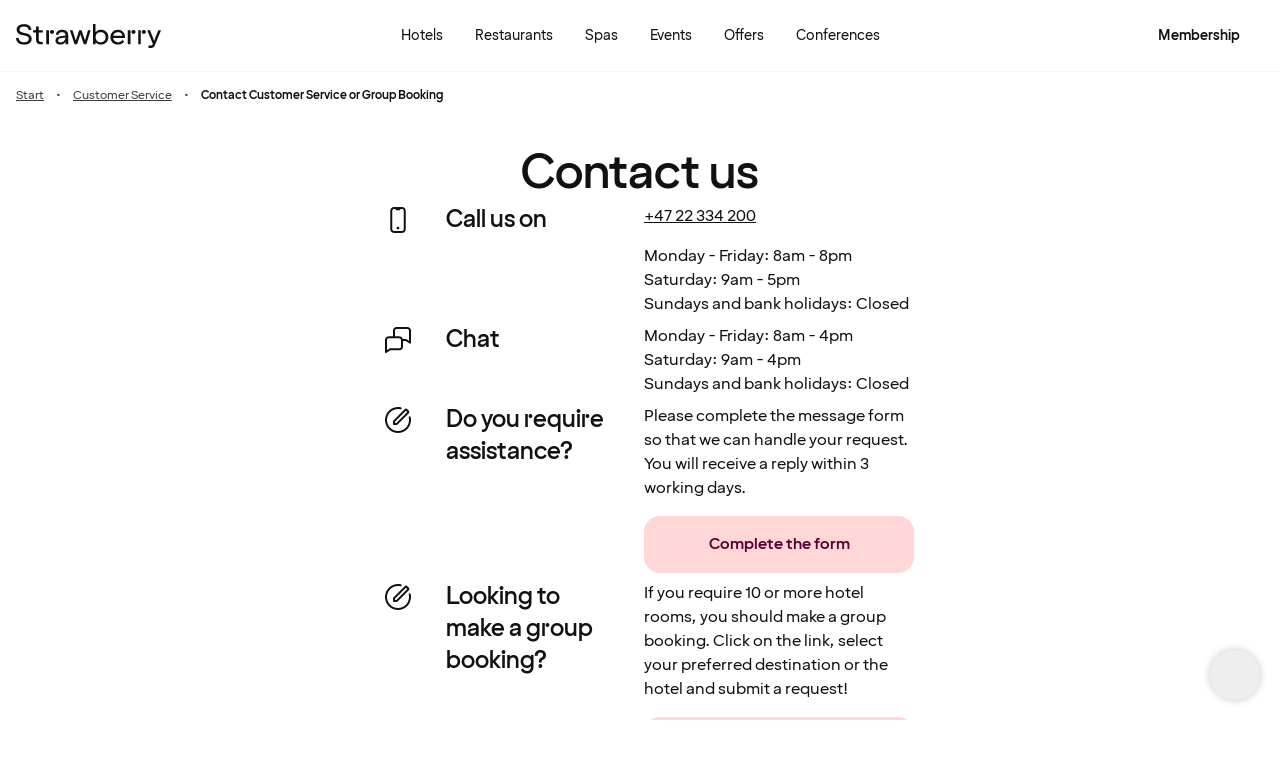

--- FILE ---
content_type: text/html
request_url: https://cloud.cention.com/s/choicehotels/chat/widgetModern.html
body_size: 2749
content:
	<div id="CentionChat">
		<!-- SKIN LAYOUT 2-->
		<div id="Skin-Modern" class="skin__frame">
			<div id="CentionChatHeader" class="centionChatTrigger">
				<span id="iconLogo" class="icon"></span>
				<span id="textTitle" class="text">Cention Chat</span>
				<span id="iconNotification" class="icon" title="Turn off sound">
					<i class="icon-bell"></i>
				</span>
				<span id="iconMinimize" class="icon"><i class="icon-minimize-window"></i></span>
				<span id="iconExpand" class="icon icon-expand"><i></i></span>
				<!-- <span id="toggleChatHeader" class="toggleChatHeader fa fa-chevron-up" style=""></span> -->
			</div>
			<div id="CentionChatBody" style="display:none;">
				<div id="CentionChatChannelView" style="display:none">	
					<div class="channelStartView">
						<h3>Talk to us on your favourite channel</h3>
						<div class="channelList"></div>
					</div>
				</div>
				<div id="CentionStartView">
					<div id="agentAvatarList" class="agentListChat">
						<div class="agentList">	
							<p class="agentStatus">
								<span class="logged-in">● <span id="textAvailableNote" class="availableNote">We're available!</span></span>
								<span class="logged-out" style="display:none">●</span>
							</p>
							<div class="agentAvatar"></div>
						</div>
					</div>
					<div id="selectAreaIdOpts"></div>
					<select id="selectAreaId"></select>
					<input id="textInputName" type="text" required>
					<input id="textInputEmail" type="text" required>
					<input id="textInputPhone" type="text" style="display:none;">
					<textarea id="textInputQuestion"></textarea>
					<div id="EULAAcceptance">
						<input type="checkbox" id="askEULA">
						<label for="askEULA" id="textEULA"></label>
					</div>
					<button id="textButtonStart" class="startChatBtn" type="button">
						<i class="icon-arrow-right"></i>
					</button>
				</div>
				<div id="CentionChatView" style="display:none;">
					<div id="CentionChatViewHeader">
						<div id="Satisfaction">
							<div class="satisfactionWrapper">
								<p id="SatisfactionText">Enjoying the chat? Please rate it.</p>
								<span class="satisfactionMeterIcons">
										<i id="OngoingLikedChat" title="Rate chat good" class="icon-thumbs-up"></i>
										<i id="OngoingUnlikedChat" title="Rate chat bad" class="icon-thumbs-down addButtonActive"></i>
								</span>
								<span id="FeedbackButton">Leave a comment</span>
								<div id="SatisfactionClose"><i class="icon-close"></i></div>
							</div>
							<div id="SatisfactionFeedback">
								<span class="">
									<label id="textCommentBoxTitle" class="">Leave a comment (optional)</label>
									<textarea id="ongoingContent" class="" rows="6"></textarea>
								</span>
								<span class="boxButton">
									<button id="buttonOngoingSend" class="satisfactionButton" type="button">Send</button>
									<button id="buttonOngoingCancel" class="satisfactionButton" type="button">Cancel</button>
								</span>
							</div>
						</div>
					</div>
					<div id="CentionChatList">
						<div id="CentionChatStatus">
							<span id="textStatusConnecting"></span>
						</div>
						<div id="CentionChatWelcome" style="display: none;">
							<span id="textStatusQueue">Please wait, an agent will assist you shortly ...</span><br/>
							<span id="textMessageCurrentQueue"></span>
						</div>
						<div id="CentionChatConnected" class="system agentConnectedTo" style="display:none;">
							<span id="textStatusConnected"></span>
						</div>
						<div id="CentionCallbackList" style="display: none;">
							<div class="message" id="CentionWhereToCall" style="display: none;">
								<div class="message-content">
									<div class="text">
										<span class="textMsg" id="CentionMsgToCall">
											<span id="CentionMsgWhereToCallTxt"></span>
										</span>
										<div class="message-date-btns">
											<input type="button" class="message-sent" id="CentionCallPhoneNow"></input>
											<input type="button" class="message-cancel" id="CentionCallScheduleLater"></input>
										</div>
									</div>
								</div>
								<div class="message-avatar"><i class="icon-user-circle"></i></div>
							</div>
							<div class="message" id="CentionScheduleCall" style="display: none;">
								<div class="message-content">
									<div class="text">
										<span class="textMsg" id="CentionMsgToCall"></span>
										<div class="message-date-input">
											<input type="text" class="CentionDateSelect" autocomplete="off" />
											<i class="icon-chevron-down CentionDateSelect"> </i>
										</div>
										<span class="date-error"></span>
										<div class="message-date-btns">
											<input type="button" class="message-sent" id="CentionMsgSend"></input>
											<input type="button" class="message-cancel" id="CentionMsgCancel"></input>
										</div>
									</div>
								</div>
								<div class="message-avatar"><i class="icon-user-circle"></i></div>
							</div>
						</div>
					</div>
					<!-- <div id="CentionCookieWarning" style="display: none;"></div> -->
					<div class="cookieContainer">
						<div id="showCookieWarning" style="display: none;">
							<i class="icon-caution"></i>
						</div>
						<div id="CentionCookieWarning" style="display: none;">
							<span class="cookieText"></span>
							<div id="closeCookieWarning"><i class="icon-close"></i></div>
						</div>
					</div>
					<div id="CentionChatFooter" class="centionChatFooter">
						<div class="textArea-wrapper">
							<!--<textarea id="CentionChatQuestion" placeholder="Send a message" disabled></textarea> -->
							<!-- is it okay to use editable div instead of textarea for chat widget as it's not support rich text yet ? -->
							<button id="CentionToggleMenuButton" class="iconButton"></button>
							<div id="CentionChatQuestion" contentEditable="true" placeholder="Send a message"></div>
							<div id="CentionUploadloader" style="display: none;"></div>
							<button id="SubmitChat" class="iconButton"><i class="icon-arrow-right"></i></button>
						</div>
						<!-- Vertical Menu -->
						<div id="CentionToggleableChatMenu" class="floating-menu vertical centionChatMenu">
							<span id="CentionChatSendFileButtonWrapper" class="menu-item">
								<a id="CentionChatSendFileButton" class="btn-file">
									<i class="icon-attachment"></i>
									<span id="textMenuSendFile">Send file</span>
									<input id="CentionChatSendFileInput" type="file"/></a>
							</span>
							<span id="CentionNewChatButtonWrapper" class="menu-item">
								<a id="CentionNewChatButton">
									<i class="icon-chat-new"></i>
									<span id="textMenuNewChat">New chat</span>
								</a>
							</span>
							<span id="CentionChatFinishButtonWrapper" class="menu-item">
								<a id="CentionChatFinishButton">
									<i class="icon-chat-close"></i>
									<span id="textMenuFinishChat">Finish chat</span>
								</a>
							</span>
							<span id="CentionChatPrintButtonWrapper" class="menu-item">
								<a id="CentionChatPrintButton">
									<i class="icon-file"></i>
									<span id="textMenuPrintChat">Print</span>
								</a>
							</span>
							<span id="CentionChatSaveButtonWrapper" class="menu-item">
								<a id="CentionChatSaveButton">
									<i class="icon-download"></i>
									<span id="textMenuSaveChat">Save a copy</span>
								</a>
							</span>
							<span id="CentionChatVideoCallWrapper" class="menu-item">
								<a id="CentionChatVideoButton">
									<i class="icon-video-call"></i>
									<span id="textMenuVideoChat">Video</span>
								</a>
								<a id="CentionChatVideoButtonStop" style="display:none;">
									<i class="icon-video-call-disable"></i>
									<span id="textMenuVideoChat">Video</span>
								</a>
								<audio id="CentionChatCallRinger" style="display: none;"></audio>
							</span>
							<span id="CentionChatAudioCallWrapper" style="display:none;" class="menu-item">
								<a id="CentionChatAudioCallButton">
									<i class="icon-call"></i>
									<span id="textMenuAudioCall">Call</span>
								</a>
							</span>
						</div>
					</div>
					<div id="CentionToggleableChatMenu" class="centionChatMenu horizontal">
						<span id="CentionChatSendFileButtonWrapper">
							<a id="CentionChatSendFileButton" class="btn-file">
								<i class="icon-attachment"></i>
								<span id="textMenuSendFile">Send file</span>
								<input id="CentionChatSendFileInput" type="file"/></a>
						</span>
						<span id="CentionNewChatButtonWrapper">
							<a id="CentionNewChatButton">
								<i class="icon-chat-new"></i>
								<span id="textMenuNewChat">New chat</span>
							</a>
						</span>
						<span id="CentionChatFinishButtonWrapper">
							<a id="CentionChatFinishButton">
								<i class="icon-chat-close"></i>
								<span id="textMenuFinishChat">Finish chat</span>
							</a>
						</span>
						<span id="CentionChatPrintButtonWrapper">
							<a id="CentionChatPrintButton">
								<i class="icon-file"></i>
								<span id="textMenuPrintChat">Print</span>
							</a>
						</span>
						<span id="CentionChatSaveButtonWrapper">
							<a id="CentionChatSaveButton">
								<i class="icon-download"></i>
								<span id="textMenuSaveChat">Save a copy</span>
							</a>
						</span>
						<span id="CentionChatVideoCallWrapper">
							<a id="CentionChatVideoButton">
								<i class="icon-video-call"></i>
								<span id="textMenuVideoChat">Video</span>
							</a>
							<a id="CentionChatVideoButtonStop" style="display:none;">
								<i class="icon-video-call-disable"></i>
								<span id="textMenuVideoChat">Video</span>
							</a>
							<audio id="CentionChatCallRinger" style="display: none;"></audio>
						</span>
						<span id="CentionChatAudioCallWrapper" style="display:none;">
							<a id="CentionChatAudioCallButton">
								<i class="icon-call"></i>
								<span id="textMenuAudioCall">Call</span>
							</a>
						</span>
					</div>
				</div>
				<div id="CentionNoAgentsView" style="display:none;">
					<div class="inner-container">
						<div class="awayMsgWrapper">
							<p id="textMessageAway" style="padding:10px 18px; margin: 0 0 6px 0;"></p>
						</div>
						<div class="awayButton-wrapper">
							<!-- This will normally follow the default button style of the website unless specified on config -->
							<a id="textButtonAway" type="button" href="#"></a>
						</div>
						<div id="CentionChatRetryWrapper" style="text-align:center;padding-top: 20px">
							<span id="RetryLoader" style="display: none;"></span>
							<a id="textButtonRetry">Retry</a>
						</div>
						<div id="CentionContactForm" style="display: none;">
							<input id="contactInputName" type="text">
							<input id="contactInputEmail" type="text">
							<input id="contactInputPhone" placeholder="Phone" type="text">
							<textarea id="contactInputQuestion"></textarea>
							<div id="contactFormInfo"></div>
							<button id="contactButtonSubmit" type="button">
								<i class="icon-arrow-right"></i>
							</button>
						</div>
					</div>
				</div>
				<div id="CentionWidgetFooter">
					<a href="#" target="_blank"></a>
				</div>
			</div>
		</div>
	</div>
	<!--proactive segment-->
	<div class="proactive__container">
		<div id="CentionChatProactiveDialog" class="minimal" style="display: none;">
			<div id="CentionProactiveAvatarWrapper">
				<img id="CentionProactiveAvatar" src="" alt="avatar" width="50px" height="50px" />
			</div>
			<div id="CentionProactiveTextWrapper">
				<div id="CentionProactiveHeader">
					<span class="icon"></span>
					<span id="textTitleProactive" class="text">Need a little help?</span>
				</div>
				<div id="CentionProactiveBody">
					<div id="textMessageProactive">
						<span class="text">Have a question? Chat now to get help.</span>
					</div>
				</div>
			</div>
		</div>
		<div id="CentionProactiveButton" style="display: none;">
			<span id="iconLogo" class="icon"></span>
		</div>
	</div>

--- FILE ---
content_type: text/css
request_url: https://static.cention.com/eu/chat/css/videoWidget.css
body_size: 3087
content:
/* Video call related css */

:root {
	--cVidToolbar-height: 100px;
}

#CentionChatVideoFrame {
	display: none;
	position: fixed;
	top: 10%;
	left: 0;
	/* width: 60%; */
	/* max-width: 640px; */
	/* min-width: 320px; */
	border-radius: 6px;
	/* box-shadow: 2px 2px 6px 1px rgba(0,0,0,.1); */
    background: rgb(248, 248, 248);
    z-index: 100;
    font-size: 12px;
    box-shadow: rgb(0 0 0 / 20%) 2px 2px 9px 1px;
    margin: 15px 30px;
	max-width: 40%;
	min-width: 300px;
}
#CentionChatVideoFrameWrapper {
	display: inline-flex;
	margin: 20px 20px 0 20px;
	width: calc(100% - 40px); /*minus 2x margin*/
	margin: 0;
	width: 100%;
	height: 85%;
}
#CentionChatVideoFrameWrapper > #CentionCloseVid {
	position: absolute;
	top: 7px;
	right: 7px;
	cursor: pointer;
	font-size: 10px;
}
#CentionChatVideoFrame:not(.fullscreen-mode) {
	cursor: move;
	border-radius: 6px;
}

#CentionChatVideoFrameLocal,
#CentionChatVideoLocalDisplay,
#CentionChatVideoFrameRemote,
#client-widget-display-view,
#agent-widget-display-view:not(.cVidFullScreen) {
	width: 100%;
	max-width: 300px;
	height: calc(100% - 30px); /*minus the 'vid-local/remote-info' height*/
	max-height: 225px;
	background-color: black;
}
#agent-widget-display-view.cVidFullScreen {
	background: #000;
}
#agent-widget-display-view {
	width: 300px;
}
#CentionChatVideoFrameLocal:not(.cVidThumbnail),
#CentionChatVideoFrameRemote:not(.cVidThumbnail) {
	background: black;
}
#CentionChatVideoFrameLocal:not(.cVidFullScreen),
#CentionChatVideoFrameRemote:not(.cVidFullScreen) {
	background: black;
	/*border-left: 1px solid gray;*/
	min-height: 170px;
}

#CentionChatVideoBtns {
	display: flex;
	align-items: center;
	border-top: 1px solid #0000001a;
}

#CentionChatVideoBtns:not(.cVidToolbar) {
	border-radius: 0 0 6px 6px;
	display: flex;
	justify-content: center;
	align-items: center;
	height: 40px;
	padding: 0px;
}
#CentionChatVideoBtns > div {
	display: inline-flex;
	margin: 4px 8px;
	border-radius: 50%;
	color: #FFF;
	min-width: 20px;
	text-align: center;
	cursor: pointer;
	font-size: 16px;
	padding: 0px;
}
.btn-wrapper div {
	border-radius: 50%;
	background-color: #96a6b5;
}
#CentionChatVideoBtns > div#hangupButton, #CentionChatVideoBtns > div#stopScreenShare {
	background: #f4213f;
	display: none;
}
#hangupButton > i::before {
	color: #FFF;
}
#callButton {
	background: #0c7;
}
#callButton > i::before {
	color: #FFF;
}
#callButton.disabled {
	pointer-events: none;
	background: #6d6d6d;
}
#CentionChatVideoBtns > .disabled {
	pointer-events: none;
	background: #6d6d6d;
	opacity: 0.8;
}
#CentionChatVideoBtns > div > i {
	padding: 4px;
}
#CentionChatVideoBtns > div:not(#hangupButton):not(#callButton):not(#screenShare):not(#stopScreenShare) > i::before{
	color: #000;
}
#hangupButton {
	display: none;
}
i.disableCam::before {
	color: grey;
}
i.disableMic::before {
	color: grey;
}
i.openCamera::before {
	color: green;
}

.cVidFullScreen {
	position: fixed;
	top: 0;
	left: 0;
	min-width: 100%;
	min-height: 100%;
	width: 100%;
	height: auto;
	z-index: -100;
	background-size: cover;
	transition: 1s opacity;
}
.cVidThumbnail {
	bottom: 100px; /*toolbar height*/
	position: fixed;
	background-color: red;
	border: 1px solid grey;
	object-fit: cover;
}
.cVidThumbnail.right {
	right: 20% !important;
}
.cVidThumbnail.left {
	left: 20% !important;
}
.cVidThumbnail.center {
	left: 40% !important;
}
.cVidThumbnail.side-right {
	right: 22% !important;
}
.cVidThumbnail.side-left {
	left: 22% !important;
}
.cVidThumbnail:hover {
	border: 2px solid #eeeeee;
	cursor: pointer;
}
.cVidToolbar {
	position: fixed;
	bottom: 0px;
	height: var(--cVidToolbar-height);
	padding: 10px;
	box-sizing: border-box;
}
.chatContainerHidden {
	display: none;
}

#maximizeVideo {
	position: absolute;
	right: 0;
}

.vid-local-info, .vid-remote-info {
	text-align: center;
	max-height: 30px;
	width: 100%;
	position: absolute;
    bottom: 0;
    color: white;
	background-color: rgb(0 0 0 / 50%);
	font-size: 16px;
}
.cVidFullScreen ~ .vid-local-info,
.cVidFullScreen ~ .vid-remote-info {
	display: none;
}
.avatar-overlay {
	display: flex;
    background-color: #3f3f3f;
    width: 100%;
    max-width: 300px;
    height: calc(100% - 30px);
    max-height: 225px;
    align-items: center;
    justify-content: center;
    position: absolute;
	font-size: 4vh;
	top: 0;
	color: grey;
}

.avatar-overlay .photo {
	width: 4vh;
	border-radius: 50%;
}
.avatar-overlay.remote.cVidFullScreen .photo {
	width: 12vh;
	height: 12vh;
}

.avatar-overlay.cVidThumbnail {
    position: fixed;
	top: unset;
}


.fullscreen-mode .agent-sharing-fs #AvatarOverlayLocal {
	position: absolute;
	bottom: 30px;
	z-index: 1;
}

.fullscreen-mode .agent-sharing-fs #AvatarOverlayRemote {
	position: absolute;
	bottom: 30px;
	z-index: 1;
}

#CentionChatVideoLocalWrapper:not(.thumbnail), #CentionChatVideoRemoteWrapper {
	display: flex;
    width: 50%;
    flex-grow: 1;
    height: 100%;
    position: relative;
}
#CentionChatVideoRemoteWrapper.fullscreen > .vid-remote-info {
	display: none;
}

#CentionChatVideoLocalWrapper.fullscreen > .vid-local-info {
	display: none;
}

#CentionChatVideoLocalWrapper.thumbnail > .vid-local-info {
	display: none;
}
#CentionChatVideoRemoteWrapper.thumbnail > .vid-remote-info {
	display: none;
}

#CentionChatVideoLocalWrapper, #CentionChatVideoRemoteWrapper {
	display: none;
	flex-direction: column;
}

#CentionChatAgentScreenShareWrapper, #CentionChatClientScreenShareWrapper, #CentionChatRemoteDisplay {
	display: none;
}

#CentionChatRemoteDisplay {
	/* padding: 20px; */
}

#screenShare > .icon-sharescreen::before {
	color: #000;
}

#stopScreenShare > .icon-sharescreen::before {
	color: #FFF;
}

#screenShare.disabled {
	pointer-events: none;
	background: #6d6d6d;
}

#client-widget-display-view :not(.cVidFullScreen) {
	opacity: 0.5;
}

.screen-self-view-info {
	position: absolute;
	line-height: 1;
	text-align: center;
	color: #FFF;
	transition: color, background-color .2s ease;
	background: #000;
	opacity: 0.5;
	padding: 10px;
	width: 100%;
	font-size: 16px;
}
.fullscreen-mode .screen-self-view-info {
	position: unset;
}

.cVidThumbnail + .screen-self-view-info {
	position: unset;
}

.screen-share-preview {
	background: #000;
	position: relative;
	justify-content: center;
    display: flex;
    align-items: center;
}

.screen-share-preview .cVidFullScreen +.screen-self-view-info {
	position: fixed;
	font-size: 2em;
	top: 50%;
	width: 100%;
	left: 0;
}

#CentionChatClientScreenShareWrapper.fullscreen .screen-self-view-info {
	background: #000;
	opacity: 0.5;
	padding: 20px;
}

#CentionChatClientScreenShareWrapper.thumbnail {
	position: inherit;
}

#CentionChatClientScreenShareWrapper, #CentionChatAgentScreenShareWrapper {
	position: relative;
	/*display: flex;*/
	flex-direction: column;
}

#CentionChatClientScreenShareWrapper.fullscreen {
	position: inherit;
}

#CentionChatAgentScreenShareWrapper {
	background: #000;
}
#CloseAgentVid {
	position: absolute;
	top: 7px;
	right: 7px;
	cursor: pointer;
    font-size: 12px;
    background-color: #0009;
    padding: 3px 6px;
    width: 24px;
    height: 24px;
}

.cVidFullScreen + #CloseAgentVid {
	position: fixed;
}
#CloseAgentVid > i::before {
	color: #FFF;
}

/*Full screen mode*/

.fullscreen-mode#CentionChatVideoFrame {
	bottom: 45px;
	top: unset;
}

.fullscreen-mode#CentionChatVideoFrame {
	/*!important used to replaces style from draggable */
	top: 0!important;
	left: 0!important;
	height: 100vh;
	width: 100vw;
	max-width: unset;
	max-height: unset;
	margin: 0;
}
.fullscreen-mode #CentionChatVideoFrameWrapper {
	width: 100%;
	height: calc(100% - var(--cVidToolbar-height));
	margin: 0;
}


.fullscreen-mode .vid-local-info, .fullscreen-mode .vid-remote-info {
	/* display: none; */
	position: relative;
}

.fullscreen-mode .agent-sharing-fs #CentionChatVideoFrameLocal:not(.cVidThumbnail) {
	right: 0;
}
.fullscreen-mode .agent-sharing-fs #CentionChatVideoFrameRemote {
	position: absolute;
	bottom: 30px;
	z-index: 1;
}
.fullscreen-mode .agent-sharing-fs #CentionChatVideoFrameRemote:not(.cVidThumbnail) {
	left: 0;
}


.fullscreen-mode #CentionChatVideoBtns > div {
	zoom: 1.5;
}


.cention-fullscreen > header {
	z-index: unset;
}

#ToggleSelfPreview {
	display: none;
	background: #000;
	color: #FFF;
	border: #FFF;
	padding: 10px;
	left: 100px;
	top: 0px;
	width: 150px;
	cursor: pointer;
}

#ToggleSelfPreviewText {
	margin-left: 5px;
}

.cention-video-header {
	padding: 10px;
	font-weight: 500;
	height: 15%;
	min-height: 25px;
	display: flex;
	align-items: center;
	justify-content: space-between;
}
.cention-video-header > span > i {
	margin-right: 5px;
}
.cention-video-header > i::before {
	font-weight: 500;
}


/*.fullscreen-mode #CentionChatVideoLocalWrapper {
	position: relative;
	width: 60%;
}

.fullscreen-mode #CentionChatVideoFrameLocal {
	position: absolute;
	height: unset;
	bottom: 10px;
}*/

#hideVidPreview {
	top: 0px;
	left: 48%;
	position: absolute;
	background: transparent;
}

#callTimer {
	display: none;
	margin: 5px;
}

.cVidToolbar #callTimer {
	display: none;
	float: right;
	font-size: 16px;
}

#agentBlurCanvas {
	height: 100%;
}

#agentBlurCanvas.fullscreen {
	height: calc(100vh - var(--cVidToolbar-height));
	width: 100vw;
}

#bg-container {
	transform-style: preserve-3d;
	-webkit-transform-style: preserve-3d;
	-moz-transform-style: preserve-3d;
	z-index: 100;
}

#bg-container.fullscreen {
	height: calc(100vh - var(--cVidToolbar-height));
	width: 100vw;
}

#canvasBg {
	background-color: transparent;
	position: absolute;
	z-index: 9999;
	margin: auto;
	top: 0;
	/*bottom: -22px;*/
	bottom: 0px;
	left: 0;
	right: 0;
	margin-left: auto;
	margin-right: auto;

	height: 100%;
	width: 100%;
	max-width: 300px;
	max-height: 225px;
}

#canvasBg.fullscreen {
	width: 100vw;
	height: calc(100vh - var(--cVidToolbar-height));
	max-height: unset;
	max-width: unset;
	bottom: 3px;
}

#vid-bg-container {
	background-position: center center;
	background-repeat: no-repeat;
	background-size: cover;
	background-color: transparent;

	max-height: 225px;
	width: 100%;
	height: 100vh;
}

#vid-bg-container.fullscreen {
	height: calc(100vh - var(--cVidToolbar-height));
	width: 100vw;
	max-height: unset;
}

#vid-self-loading {
	position: absolute;
	left: 40%;
	top: 30%;
	font-size: 40px;
	color: #D5D5D5;
	text-align: center;
	padding: 5px;
	transition: color, background-color .2s ease;
}

#vid-self-loading::before {
	color: #000;
	font-size: 40px;
	opacity: 0.5;
}

#bg-container.fullscreen > #vid-self-loading {
	font-size: 70px;
	left: 50%;
}

#bg-container.fullscreen > #vid-self-loading::before {
	font-size: 70px;
}

#CentionChatCoBrowseButtonWrapper {
	display: none;
}

/* todo: make this cursor only bound to certain box size
so that agent will get accurate position also */
.cention-custom-cursor {
	width: 3rem;
	height: 3rem;
	border: 2px solid black;
	border-radius: 50%;
	position: absolute;
	transform: translate(-50%, -50%);
	pointer-events: none;
	z-index: 100000;
	display: none;
}

.cention-custom-cursor.mouse-down {
	border: 2px solid rgb(240, 236, 14);
	background: rgb(240, 236, 14);
}

#CentionCoBrowsingStatus {
	display: none;
}

.cobrowse-need-click {
	animation: blinker 1s linear infinite;
}

@keyframes blinker {
	50% {
		opacity: 0;
	}
}

#toggleRemoteControlListOpt {
	display: none;
	text-align: left;
	background: #96a6b5;
	color: #000;
	height: 50px;
	border-radius: 0px;
	position: absolute;
	top: 135px;
	font-size: 12px;
	padding: 5px;
}

#toggleRemoteControlListOpt > span {
	display: flex;
}

#toggleRemoteKeyboard,
#toggleRemoteMouse {
	display: inline-flex;
}

#toggleRemoteKeyboard > i {
	padding: 4px;
}

#toggleRemoteKeyboard > i.disallowed {
	display: none;
}
#toggleRemoteKeyboard.disabled > i.allowed {
	display: none;
}
#toggleRemoteKeyboard.disabled > i.disallowed {
	display: block;
}
#toggleRemoteMouse > i.disallowed {
	display: none;
}
#toggleRemoteMouse.disabled  > i.allowed {
	display: none;
}
#toggleRemoteMouse.disabled > i.disallowed {
	display: block;
}

.active-cobrowse {
	box-shadow:
		0 0 0 10px hsl(47deg, 79%, 77%),
		0 0 0 15px hsl(0, 0%, 90%);
}

/* new rtc styles */
#CentionChatVideoFrameWrapper {
	display: flex;
	align-items: center;
	justify-content: center;
	flex-wrap: wrap;
	background-color: black;
	min-height: 200px;
}
.fullscreen-mode #CentionChatVideoFrameWrapper {
	flex-wrap: unset;
	height: auto;
    position: absolute;
    bottom: calc(0px + 100px); /*height of toolbar*/
    align-items: center;
	height: unset;
	background-color: transparent;
}

#CentionChatVideoLocalWrapper,
#CentionChatVideoRemoteWrapper,
#CentionChatClientScreenShareWrapper,
#CentionChatAgentScreenShareWrapper {
	display: flex;
	width: 50%;
	flex-grow: 1;
	min-width: unset;
	align-items: center;
}

.fullscreen-mode #CentionChatVideoLocalWrapper,
.fullscreen-mode #CentionChatVideoRemoteWrapper,
.fullscreen-mode #CentionChatClientScreenShareWrapper,
.fullscreen-mode #CentionChatAgentScreenShareWrapper {
	display: flex;
	width: 25%;
	flex-grow: 0;
	position: relative;
	max-width: 300px;
	/* min-width: unset; */
}

.fullscreen-mode #CentionChatVideoLocalWrapper.no-thumbnail {
	width: unset;
}
.fullscreen-mode #CentionChatVideoRemoteWrapper.no-thumbnail {
	width: unset;
}
.fullscreen-mode #CentionChatClientScreenShareWrapper.no-thumbnail {
	width: unset;
}
.fullscreen-mode #CentionChatAgentScreenShareWrapper.no-thumbnail {
	width: unset;
}

.fullscreen-mode video:not(.cVidFullScreen) {
	object-fit: cover;
    bottom: 100px;
    position: fixed;
}


.fullscreen-mode video:not(.cVidFullScreen):hover {
	border: 6px solid #0c87f7;
}

#CentionChatVideoFrameWrapper.minimized > div:not(.no-thumbnail) {
	display: none !important;
}

.cVidFullScreen + .avatar-overlay {
	position: fixed;
    top: 0;
    left: 0;
    min-width: 100%;
    min-height: 100%;
	z-index: -1;

}
.cVidFullScreen + .avatar-overlay > .photo {
	width: 12vh;
	height: 12vh;
}

.cVidFullScreen + .avatar-overlay > i {
	font-size: 12vh;
}

#CentionChatVideoCallWrapper {
	display: none;
}

--- FILE ---
content_type: text/css
request_url: https://static.cention.com/eu/chat/css/chatWidget.css
body_size: 2526
content:

@import "../dist/css/skins/chat_modern.css";
@import "../dist/css/skins/chat_default.css";
@import "../dist/css/skins/chat_frictionless.css";


/* ----------- Base ------------ */

	/* Landscape */
	@media only screen
		and (min-width: 376px)
		and (max-width: 896px)
		and (-webkit-min-device-pixel-ratio: 2)
		and (orientation: landscape) {
			#CentionChatHeader.setupFloatButtonLeft, 
			#CentionChatHeader.setupFloatButtonRight {
				bottom: -60px!important;
			}
			#CentionChatHeader .maximize {
				bottom: 322px;
			}
			#CentionChatBody {
				bottom: 25px;
			}
			#CentionChatList {
				/* height: 200px ; */
			}
			#CentionStartView textarea {
				height: 30px;
			}
			#CentionWidgetFooter {
				/* padding-top: 20px;
				padding-bottom: 0px; */
			}
			#CentionNoAgentsView{
				height: 283px;
			}
		}


/* ----------- iPhone X ----------- */

/* Portrait and Landscape */
@media only screen
	and (min-width: 375px)
	and (max-width: 812px)
	and (-webkit-min-device-pixel-ratio: 3) {
		#CentionChatHeader, #CentionProactiveHeader, #CentionChatBody {
			/* width: 345px !important; */
			font-size: 12px;
		}
		#CentionStartView input:not([type=checkbox]), #CentionStartView textarea {
			/* width: 304px; */
			font-size: 12px;
		}
		#CentionChatQuestion {
			width: 334px !important;
		}
		#CentionChatQuestion, #CentionStartView input:not([type=checkbox]), #CentionStartView > textarea, #SatisfactionFeedback #ongoingContent {
			font-size: 16px;
		}
		#CentionChatView .centionChatFooter {
			/* border-right: 1px solid #ccc; */
			font-size: 12px;
		}
		#CentionChatList .message .text, #CentionChatList .system {
			font-size: 12px;
		}
		#CentionChatList .message .info, #CentionChatView .centionChatMenu {
			font-size: 10px;
		}
		/* #CentionChatList {
			height: 170px;
		} */
		#CentionChatHeader .maximize {
			bottom: 280px;
		}
		#CentionStartView textarea {
			height: 100px;
			resize: none;
		}
		#toggleChatHeader {
			float: right;
		}
		#textEULA {
			font-size: 12px;
		}
	}
	/* Landscape */
	@media only screen
		and (min-width: 375px)
		and (max-width: 812px)
		and (-webkit-min-device-pixel-ratio: 3)
		and (orientation: landscape) {
			#CentionChatHeader.setupFloatButtonLeft,
			#CentionChatHeader.setupFloatButtonRight {
				bottom: -50px!important;
			}
			#CentionChatBody {
				bottom: 10px;
			}
			#CentionChatList {
				height: 200px ;
				padding-top: 0;
				padding-bottom: 5px;
			}
			#CentionStartView textarea {
				height: 40px;
			}
			#CentionChatHeader .maximize {
				bottom: 322px;
			}
			#CentionWidgetFooter {
				padding-top: 23.5px;
				padding-bottom: 10px;
			}
	}

/* ----------- iPhone 6+, 7+ and 8+ ----------- */

/* Portrait and Landscape */
@media only screen
	and (min-width: 414px)
	and (max-width: 736px)
	and (-webkit-min-device-pixel-ratio: 3) {
		#CentionChatHeader, #CentionProactiveHeader, #CentionChatBody {
			/* width: 383px !important; */
			font-size: 12px;
		}
		#CentionStartView input:not([type=checkbox]), #CentionStartView textarea {
			width: 255px !important;
			font-size: 12px;
		}
		#CentionChatQuestion {
			width: 255px !important;
		}
		#CentionChatQuestion, #CentionStartView input:not([type=checkbox]), #CentionStartView > textarea, #SatisfactionFeedback #ongoingContent {
			font-size: 16px;
		}
		#CentionChatView .centionChatFooter {
			/* border-right: 1px solid #ccc; */
			font-size: 12px;
		}
		#CentionChatList .message .text, #CentionChatList .system {
			font-size: 12px;
		}
		#CentionChatList .message .info, #CentionChatView .centionChatMenu {
			font-size: 10px;
		}
		/* #CentionChatList {
			height: 170px;
		} */
		#CentionChatHeader .maximize {
			bottom: 280px;
		}
		#CentionStartView textarea {
			/* height: 60px; */
			resize: none;
		}
		#toggleChatHeader {
			float: right;
		}
		#textEULA {
			font-size: 12px;
		}
	}
		/* Landscape */
		@media only screen
		and (min-width: 414px)
		and (max-width: 736px)
		and (-webkit-min-pixel-ratio: 3)
		and (orientation: landscape) {
			#CentionChatHeader.setupFloatButtonLeft, 
			#CentionChatHeader.setupFloatButtonRight {
				bottom: -50px!important;
			}
			#CentionChatHeader .maximize {
				bottom: 322px;
			}
			#CentionChatBody {
				bottom: 25px;
			}
			#CentionChatList {
				height: 225px ;
				padding-top: 0;
				padding-bottom: 5px;
			}
			#CentionStartView input:not([type=checkbox]), #CentionStartView textarea {
				margin: 15px auto;
				width: 270px !important;
			}
			#CentionWidgetFooter {
				padding-top: 20px;
				padding-bottom: 2px;
			}
			#CentionChatVideoFrame {
				top: 10%;
			}
			#CentionChatVideoFrameWrapper {
				width: 100%;
			}
			#CentionChatVideoFrameLocal {
				width: 50%;
			}
			#CentionChatVideoFrameRemote:not(.cVidFullScreen) {
				width: 50%;
			}
			#CentionChatVideoBtns {
				width: 100%;
			}
		}

/* ----------- iPhone 6, 6S, 7 and 8 ----------- */

/* Portrait and Landscape */
@media only screen
	and (min-width: 375px)
	and (max-width: 667px)
	and (-webkit-min-device-pixel-ratio: 2) {
		#CentionChatHeader, #CentionProactiveHeader{
			/* width: 344px !important; */
			font-size: 12px;
		}
		#CentionChatBody {
			width: 334px;
		}
		#CentionStartView input:not([type=checkbox]), #CentionStartView textarea {
			width: 270px !important;
			font-size: 12px;
		}
		#CentionChatQuestion {
			width: 331px !important;
		}
		#CentionChatQuestion, #CentionStartView input:not([type=checkbox]), #CentionStartView > textarea, #SatisfactionFeedback #ongoingContent {
			font-size: 16px;
		}
		#CentionChatView .centionChatFooter {
			/* border-right: 1px solid #ccc; */
			font-size: 12px;
		}
		#CentionChatList .message .text, #CentionChatList .system {
			font-size: 12px;
		}
		#CentionChatList .message .info, #CentionChatView .centionChatMenu {
			font-size: 10px;
		}
		/* #CentionChatList {
			height: 170px;
		} */
		#CentionChatHeader .maximize {
			bottom: 280px;
		}
		#CentionStartView textarea {
			/* height: 40px; */
			resize: none;
		}
		#toggleChatHeader {
			float: right;
		}
		#CentionWidgetFooter {
			/* padding-bottom: 0px; */
		}
		#textEULA {
			font-size: 12px;
		}
	}
	/* Landscape */
	@media only screen
		and (min-width: 375px)
		and (max-width: 667px)
		and (-webkit-min-pixel-ratio: 2)
		and (orientation: landscape) {
			#CentionChatHeader.setupFloatButtonLeft, 
			#CentionChatHeader.setupFloatButtonRight {
				bottom: -50px!important;
			}
			#CentionChatHeader .maximize {
				bottom: 322px;
			}
			#CentionChatBody {
				bottom: 25px;
			}
			#CentionChatList {
				height: 190px ;
				padding-top: 0;
				padding-bottom: 5px;
			}
			#CentionStartView textarea {
				height: 35px;
			}
			#CentionStartView input:not([type=checkbox]), #CentionStartView textarea {
				margin: 15px auto;
			}
			#CentionWidgetFooter {
				padding-top: 20px;
				padding-bottom: 0px;
			}
		}



/* ----------- iPhone 5, 5S, 5C and 5SE ----------- */

/* Portrait and Landscape */
@media only screen
	and (min-width: 320px)
	and (max-width: 568px)
	and (-webkit-min-pixel-ratio: 2) {
		#CentionChatHeader, #CentionProactiveHeader, #CentionChatBody {
			/* width: 290px !important; */
			font-size: 12px;
		}
		#CentionStartView input:not([type=checkbox]), #CentionStartView textarea {
			font-size: 12px;
		}
		#CentionChatQuestion {
			width: 278px !important;
		}
		#CentionChatQuestion, #CentionStartView input:not([type=checkbox]), #CentionStartView > textarea, #SatisfactionFeedback #ongoingContent {
			font-size: 16px;
		}
		#CentionChatView .centionChatFooter {
			/* border-right: 1px solid #ccc; */
			font-size: 12px;
		}
		#CentionChatList .message .text, #CentionChatList .system {
			font-size: 12px;
		}
		#CentionChatList .message .info, #CentionChatView .centionChatMenu {
			font-size: 10px;
		}
		/* #CentionChatList {
			height: 170px;
		} */
		#CentionChatHeader .maximize {
			bottom: 280px;
		}
		#CentionStartView textarea {
			/* height: 40px; */
			resize: none;
		}
		#toggleChatHeader {
			float: right;
		}
		#CentionWidgetFooter {
			padding-bottom: 0px;
		}
		#CentionWidgetFooter {
			padding-bottom: 15px;
		}
		#textEULA {
			font-size: 12px;
		}
		#CentionNoAgentsView {
			height: 343px;
		}
	}
	/* Landscape */
	@media only screen
		and (min-width: 320px)
		and (max-width: 568px)
		and (-webkit-min-pixel-ratio: 2)
		and (orientation: landscape) {
			#CentionChatHeader.setupFloatButtonLeft, 
			#CentionChatHeader.setupFloatButtonRight {
				bottom: -85px!important;
			}
			#CentionChatHeader .maximize {
				bottom: 322px;
			}
			#CentionChatBody {
				bottom: 5px;
			}
			#CentionChatList {
				height: 165px ;
				padding-top: 0;
				padding-bottom: 5px;
			}
			#CentionStartView textarea {
				height: 30px;
			}
			#CentionWidgetFooter {
				padding-top: 20px;
				padding-bottom: 0px;
			}
			#CentionNoAgentsView{
				height: 275px;
			}
		}

/* ----------- Galaxy S4, S5 and Note 3 ----------- */

/* Portrait and Landscape */
@media screen
	and (device-width: 320px)
	and (device-height: 640px)
	and (-webkit-pixel-ratio: 3) {
		#CentionChatHeader, #CentionProactiveHeader, #CentionChatBody {
			width: 230.34px !important;
			font-size: 12px;
		}
		#CentionStartView input:not([type=checkbox]), #CentionStartView textarea {
			width: 210px !important;
			font-size: 10px;
		}
		#CentionChatQuestion {
			width: 210px !important;
		}
		#CentionChatQuestion, #CentionStartView input:not([type=checkbox]), #CentionStartView > textarea, #SatisfactionFeedback #ongoingContent{
			font-size: 16px;
		}
		#CentionChatView .centionChatFooter {
			/* border-right: 1px solid #ccc; */
			font-size: 12px;
		}
		#CentionChatList .message .text, #CentionChatList .system {
			font-size: 12px;
		}
		#CentionChatList .message .info, #CentionChatView .centionChatMenu {
			font-size: 10px;
		}
		/* #CentionChatList {
			height: 170px;
		} */
		#CentionChatHeader .maximize {
			bottom: 280px;
		}
		#CentionStartView textarea {
			height: 60px;
			resize: none;
		}
		#toggleChatHeader {
			float: right;
		}
		#textEULA {
			font-size: 12px;
		}
	}
	/* Landscape */
	@media only screen
		and (min-width: 320px)
		and (max-width: 640px)
		and (-webkit-min-pixel-ratio: 2)
		and (orientation: landscape) {
			/* #CentionChatBody{
				width: 283px!important;
			} */
		}


/* new responsive style  -- (TO FIX later) */

/* ----------- iPhone4 to 5, Galaxy S4 - S5 .. ----------- */

@media only screen
	and (min-width: 320px)
	and (max-width: 374px) {
		#CentionChatList {
			height: 45vh;
		}
		/* Commented below lines since it's causing issue on mobile, please double check if want to revive the line
		#CentionChatBody {
			width: 280px!important;
		} */
		#CentionStartView textarea {
			height: 85px;
		}
		#CentionStartView input:not([type=checkbox]), #CentionStartView textarea {
			width: 235px !important;
		}
		#CentionChatQuestion, #CentionStartView input:not([type=checkbox]), #CentionStartView > textarea, #SatisfactionFeedback #ongoingContent {
			font-size: 16px;
		}
	}

/* Landscape */
@media screen
	and (min-width: 320px)
	and (max-width: 374px)
	and (orientation: landscape) {
			/* #CentionChatBody {
				bottom: 25px;
				width: 282px!important;
			}*/
	}

/* iPhone 12 Mini, iPhone 11 Pro, iPhone Xs, and iPhone X */
/* 2340x1080 pixels at 476ppi */
@media only screen
and (device-width: 375px)
and (device-height: 812px)
and (-webkit-device-pixel-ratio: 3) {
		#CentionChatQuestion, #CentionStartView input:not([type=checkbox]), #CentionStartView > textarea, #SatisfactionFeedback #ongoingContent {
			font-size: 16px;
		}
	}

/* iPhone 12 and iPhone 12 Pro */
/* 2532x1170 pixels at 460ppi */
@media only screen
and (device-width: 390px)
and (device-height: 844px)
and (-webkit-device-pixel-ratio: 3) {
		#CentionChatQuestion, #CentionStartView input:not([type=checkbox]), #CentionStartView > textarea, #SatisfactionFeedback #ongoingContent {
			font-size: 16px;
		}
	}

/* iPhone 12 Pro Max */
/* 2778x1284 pixels at 458ppi */
@media only screen
and (device-width: 428px)
and (device-height: 926px)
and (-webkit-device-pixel-ratio: 3) {
		#CentionChatQuestion, #CentionStartView input:not([type=checkbox]), #CentionStartView > textarea, #SatisfactionFeedback #ongoingContent {
			font-size: 16px;
		}
	}

/* iPhone 11 and iPhone XR */
/* 1792x828px at 326ppi */
@media only screen
and (device-width: 414px)
and (device-height: 896px)
and (-webkit-device-pixel-ratio: 2) {
		#CentionChatQuestion, #CentionStartView input:not([type=checkbox]), #CentionStartView > textarea, #SatisfactionFeedback #ongoingContent {
			font-size: 16px;
		}
	}

/* iPhone 12 Mini, iPhone 11 Pro, iPhone Xs, and iPhone X */
/* 2436x1125px at 458ppi */
@media only screen
	and (device-width: 375px)
	and (device-height: 812px)
	and (-webkit-device-pixel-ratio: 3) {
		#CentionChatQuestion, #CentionStartView input:not([type=checkbox]), #CentionStartView > textarea, #SatisfactionFeedback #ongoingContent {
			font-size: 16px;
		}
	}

/* iPhone 11 Pro Max and iPhone Xs Max */
/* 2688x1242px at 458ppi */
@media only screen
	and (device-width: 414px)
	and (device-height: 896px)
	and (-webkit-device-pixel-ratio: 3) {

		#CentionChatQuestion, #CentionStartView input:not([type=checkbox]), #CentionStartView > textarea, #SatisfactionFeedback #ongoingContent {
			font-size: 16px;
		}
	}

/* Make sure full screen video used the whole page */
@media only screen
	and (min-width: 1000px){
		.cention-fullscreen > header {
			z-index: unset;
		}
	}

@keyframes fadeInOut {
	0% { opacity: 0; }
	50% { opacity: 1; }
	100% { opacity: 0; }
}`

#SatisfactionText {
	animation: fadeInOut 2s ease-in-out;
}

.fadeInOutAnimation {
	animation: fadeInOut 2s ease-in-out;
}

/* These elements inside widget shouldn't use hosts' website css */
#CentionChatView h1, #CentionChatView h2, #CentionChatView h3, #CentionChatView h4, #CentionChatView h5, #CentionChatView h6 {
	font-family: inherit;
	font-size: inherit;
}

/* To avoid list inside the chat message is overriden when hosts' website use custom list for their website */
#CentionChatList .message .textMsg ul {
	list-style: disc;
	padding-left: 20px;
}

.cention-full-screen-chat #CentionChatBody {
	height: 100%;
}

.cention-full-screen-chat #CentionChatBody #CentionChatList {
	height: auto;
}

#centionCreateErrandLink {
	cursor: pointer;
}

#centionCreateErrandLink.disabled {
	color: gray;
	cursor: not-allowed;
}

/* To handle formatted response */
#CentionChatList  .buttonTemplateContainer, #CentionChatBody .buttonTemplateContainer {
	display: flex;
	width: calc(var(--chat-widget-width, 334px) - 100px);
	flex-wrap: wrap;
	gap: 10px;
}

#CentionChatList .buttonTemplateButton, #CentionChatBody .buttonTemplateButton {
	flex: 0 1 auto;
	padding: 10px 20px;
	box-sizing: border-box;
	border-radius: 10px;
}

/* enlarge the chat logo when using external image */
#CentionChat #CentionChatHeader #iconLogo > img,
#CentionProactiveButton #iconLogo > img {
 width: 45px;
 height: 45px;
}

#CentionChat #CentionChatHeader.maximized #iconLogo > img {
	width: 30px;
	height: 30px;
}
.cention-chat-loader {
	display: flex;
	align-items: center;
	gap: 6px;
	margin-left: 10px;
	padding-bottom: 10px;
}

.cention-chat-loader .dot {
	width: 6px;
	height: 6px;
	background-color: #888;
	border-radius: 50%;
	opacity: 0.3;
	animation: dotFade 1.4s infinite ease-in-out;
}

.cention-chat-loader .dot:nth-child(2) {
	animation-delay: 0.2s;
}

.cention-chat-loader .dot:nth-child(3) {
	animation-delay: 0.4s;
}

@keyframes dotFade {

	0%,
	100% {
		opacity: 0.3;
	}

	50% {
		opacity: 1;
	}
}

/* Custom icon for bell-slash for chat widget notification */
:is(#cention-chat-container, #cention-faq-container, #cention-video-container, #cention-voice-container) .icon-bell-slash:after {
	content: '';
	position: absolute;
	top: 5px;
	left: -5px;
	width: 100%;
	height: 100%;
	transform: rotate(45deg);
	transform-origin: center;
	border-top-color: inherit;
	border-top-width: 1px;
	border-top-style: solid;
	pointer-events: none;
}

--- FILE ---
content_type: text/css
request_url: https://static.cention.com/eu/chat/css/cention-icon.css
body_size: 156
content:
@import url("../fonts/cention-chat-icons-v1.1/style.css");

:is(#cention-chat-container, #cention-faq-container, #cention-video-container, #cention-voice-container) :is([class^="icon-"], [class*=" icon-"]) {
	font-family: 'cention-chat-icons' !important;
	display: inline-block;
	speak: none;
	font-style: normal;
	font-weight: normal;
	font-variant: normal;
	text-transform: none;
	line-height: 1;
    /* Better Font Rendering =========== */
    -webkit-font-smoothing: antialiased;
    -moz-osx-font-smoothing: grayscale;
}

:is(#cention-chat-container, #cention-faq-container, #cention-video-container, #cention-voice-container) :is([class^="icon-"], [class*=" icon-"])::before {
	font-family: 'cention-chat-icons' !important;
	display: inline-block;
	speak: none;
	font-style: normal;
	font-weight: normal;
	font-variant: normal;
	text-transform: none;
	line-height: 1;
    /* Better Font Rendering =========== */
    -webkit-font-smoothing: antialiased;
    -moz-osx-font-smoothing: grayscale;
}

--- FILE ---
content_type: text/css
request_url: https://static.cention.com/eu/chat/dist/css/skins/chat_modern.css
body_size: 1751
content:
/*variables */
:root {
  --chat-inner-body: 420px;
  --chat-modern-body-height: 430px;
  --chat-modern-footer-height: 25px;
  --chat-chatlist-conversation-body: 420px;
  --chat-modern-textarea-footer-height: 35px;
  --offsetTop: -10px; /*give the card body a "floating look" at top of the body (following design)*/
}

#Skin-Modern.skin__frame {
  position: fixed;
  /* width: 334px; */
  /* right: 20px; */
  /* bottom: 20px; */
  display: flex;
  flex-direction: column;
}

#Skin-Modern.skin__frame.bottomRight {
  display: flex;
  align-items: flex-end;
}

#Skin-Modern.skin__frame.bottomLeft {
  display: flex;
  align-items: flex-start;
}

#Skin-Modern #CentionChatHeader {
  position: unset;
  height: 50px;
  width: 100%;
}

#Skin-Modern #CentionChatHeader:not(.maximized) {
  /* position: absolute; */
  width: 50px;
  border-radius: 50%;
}

#Skin-Modern #CentionChatHeader:not(.maximized) #iconLogo {
  width: 100%;
  border: 0;
  padding: 0;
  display: flex;
  align-items: center;
  justify-content: center;
}

#Skin-Modern #CentionChatHeader:not(.maximized) #iconLogo > i {
  font-size: 25px;
}

#Skin-Modern #CentionChatHeader:not(.maximized) #textTitle,
#Skin-Modern #CentionChatHeader:not(.maximized) #iconMinimize {
  display: none;
}

#Skin-Modern #CentionChatHeader:not(.maximized) #iconExpand {
  display: none;
}

#Skin-Modern #CentionChatHeader > .icon {
  width: 35px;
  box-sizing: border-box;
}

#Skin-Modern #CentionChatHeader > #textTitle {
  width: calc(100% - 70px);
  box-sizing: border-box;
}

#Skin-Modern #CentionChatHeader #iconMinimize {
  right: 1;
  text-overflow: unset;
}

#Skin-Modern #CentionChatHeader #iconExpand {
  right: 0;
  text-overflow: unset;
}

#Skin-Modern #CentionChatHeader #iconMinimize > i {
  font-weight: bold;
  font-size: 16px;
}

#Skin-Modern #CentionChatHeader #iconExpand > i {
  font-weight: bold;
  font-size: 16px;
}

#Skin-Modern #CentionChatHeader #iconMinimize:hover > i {
  background-color: rgba(0, 0, 0, 0.1411764706);
  transition: 0.25s;
}

#Skin-Modern #CentionChatHeader #iconExpand:hover {
  background-color: rgba(0, 0, 0, 0.1411764706);
  transition: 0.25s;
}

/*BODY*/
#Skin-Modern #CentionChatBody {
  position: unset;
  height: 430px;
  border-radius: 0 0 10px 10px;
}

#Skin-Modern #CentionChatViewHeader {
  border-radius: 6px 6px 0 0;
  height: 0;
}

#Skin-Modern #CentionStartView, #Skin-Modern #CentionNoAgentsView, #Skin-Modern #CentionChatView, #Skin-Modern #CentionChatChannelView {
  margin: 0 10px;
  box-shadow: rgba(0, 0, 0, 0.2784313725) 0px 0px 17px -2px;
  border-radius: 6px;
  position: relative;
  right: 0;
  /* bottom: var(--chat-modern-footer-height, 25px); */
  top: var(--offsetTop, -10px);
  /* width: calc(var(--chat-widget-width, 334px) - 10px); */
  height: calc(100% - var(--chat-modern-footer-height, 25px));
  background: white;
  padding: 10px;
  box-sizing: border-box;
}

#Skin-Modern #CentionChatChannelView .channelStartView {
  padding: 24px 16px;
}

#Skin-Modern #CentionChatChannelView .channelStartView h3 {
  color: #24374e;
  font-size: 12px;
  font-weight: 600;
  margin-bottom: 16px;
  margin-top: 12px;
}

#Skin-Modern #CentionChatChannelView .channelStyle {
  border-radius: 8px;
  border: 1px solid #d9e1ec;
  display: flex;
  margin-bottom: 8px;
  align-items: center;
  padding: 8px;
  text-decoration: none;
  cursor: pointer;
  color: #283f59;
}

#Skin-Modern #CentionChatChannelView .channelStyle.messengerChat:hover {
  background-color: #0A84FF;
  color: white;
}

#Skin-Modern #CentionChatChannelView .channelStyle:hover .icon-v5-messenger:before {
  color: white;
}

#Skin-Modern #CentionChatChannelView .channelStyle.whatsAppChat:hover {
  background-color: #12BC00;
  color: white;
}

#Skin-Modern #CentionChatChannelView .channelStyle:hover .icon-v5-whatsapp:before {
  color: white;
}

#Skin-Modern #CentionChatChannelView .channelStyle.telegramChat:hover {
  background-color: #00B0BD;
  color: white;
}

#Skin-Modern #CentionChatChannelView .channelStyle:hover .icon-telegram:before {
  color: white;
}

#Skin-Modern #CentionChatChannelView .channelStyle.chatChat:hover {
  background-color: rgb(255, 191, 25);
  color: white;
}

#Skin-Modern #CentionChatChannelView .channelStyle .channelListStlye {
  width: 24px;
  height: 24px;
  object-fit: contain;
  margin-right: 8px;
  display: flex;
  justify-content: center;
  align-items: center;
}

#Skin-Modern #CentionChatChannelView .channelStyle .channelLabelStyle {
  font-size: 14px;
  max-width: 260px;
  text-overflow: ellipsis;
  white-space: nowrap;
  overflow: hidden;
  margin: revert;
}

#Skin-Modern #CentionStartView {
  overflow: auto;
}

#Skin-Modern #CentionStartView #textButtonStart {
  margin: 10px auto 20px;
}

#Skin-Modern #CentionStartView input:not([type=checkbox]),
#Skin-Modern #CentionStartView textarea,
#Skin-Modern #CentionStartView select,
#Skin-Modern #CentionNoAgentsView input:not([type=checkbox]),
#Skin-Modern #CentionNoAgentsView textarea,
#Skin-Modern #CentionNoAgentsView select {
  border-radius: 6px;
  margin: 12px auto;
  padding: 8px 8px;
  border: 0;
  box-sizing: border-box;
}

#Skin-Modern #CentionNoAgentsView .inner-container {
  overflow: auto;
  box-sizing: border-box;
  /* margin: 15px 10px; */
  height: calc(100% - 30px);
}

#Skin-Modern #CentionNoAgentsView .awayButton-wrapper {
  text-align: center;
  padding: 10px;
  margin: 10px;
}

#Skin-Modern #CentionStartView textarea {
  height: 60px;
  resize: vertical;
  max-height: 120px;
  min-height: 40px;
}

#Skin-Modern #CentionChatList {
  /* height: calc(100% - 86px); */
  /* box-sizing: content-box; */
  box-sizing: border-box;
  padding: 0;
}
#Skin-Modern #CentionChatList .message-content .buttonTemplateContainer {
  width: auto;
}

#Skin-Modern #CentionChatList:not(.withButtons) {
  height: calc(100% - 45px); /*new textarea height*/
}

#Skin-Modern #CentionChatList.shrinked,
#Skin-Modern #CentionChatList.expanded {
  position: unset;
  height: 290px;
}

#Skin-Modern #CentionChatList.shrinked {
  height: calc(100% - 45px - 30px);
}

#Skin-Modern #CentionChatView #CentionCookieWarning {
  width: 100%;
}

#Skin-Modern #CentionChatView .satisfactionWrapper {
  width: 100%;
}

#Skin-Modern #CentionChatView .centionChatFooter {
  /* height: var(--chat-modern-textarea-footer-height, 30px); */
  height: 45px;
}

#Skin-Modern #CentionChatView #CentionToggleableChatMenu:not(.vertical) {
  border-radius: 0 0 6px 6px;
}

#Skin-Modern #CentionToggleMenuButton {
  background-color: unset;
}

#Skin-Modern #CentionToggleMenuButton, #Skin-Modern #SubmitChat {
  width: 20px;
  height: 20px;
  z-index: 1;
  font-size: 15px;
}

#Skin-Modern #CentionChatQuestion {
  padding: 5px;
  position: relative;
  bottom: 0;
  height: var(--chat-modern-textarea-footer-height);
  max-height: 60px;
  box-sizing: border-box;
  width: 80% !important;
  border-radius: 4px;
  border: 1px solid transparent;
  transition: 0.25s;
  overflow: auto;
}

#Skin-Modern #CentionChatQuestion:focus {
  border-color: rgba(0, 0, 0, 0.1019607843);
  box-shadow: 0px 0px 2px 1px rgba(0, 0, 0, 0.1019607843);
}

/*Footer*/
#Skin-Modern #CentionChatFooter .textArea-wrapper {
  /* position: absolute; */
  position: unset;
  width: 324px;
  display: flex;
  bottom: 0;
  padding: 5px 0;
  min-height: var(--chat-modern-textarea-footer-height, 30px);
  border-top: 1px solid rgba(0, 0, 0, 0.1019607843);
  box-sizing: border-box;
  display: flex;
  align-items: center;
  justify-content: space-around;
  background-color: inherit;
  border-radius: 0 0 6px 6px;
}

#Skin-Modern #CentionChatFooter.expanded .textArea-wrapper {
  bottom: var(--chat-footer-menu-height, 35px);
  border-radius: 0px;
}

#Skin-Modern #CentionChatFooter:not(.expanded) {
  border-radius: 0 0 6px 6px;
}

#Skin-Modern.cention-full-screen-chat.maximized {
  width: 100%;
  height: 100%;
  margin: 0px;
}
#Skin-Modern.cention-full-screen-chat.maximized #CentionChatHeader {
  max-width: 100%;
}
#Skin-Modern.cention-full-screen-chat.maximized #CentionChatBody {
  width: 100%;
  height: 100%;
}
#Skin-Modern.cention-full-screen-chat.maximized #CentionChatBody #CentionChatList {
  height: 80vh;
}
#Skin-Modern.cention-full-screen-chat.maximized #CentionChatBody #CentionChatView #CentionChatFooter {
  height: var(--chat-footer-height, 70px);
}
@media only screen and (min-width: 375px) and (max-width: 667px) and (-webkit-min-device-pixel-ratio: 2) {
  #Skin-Modern #CentionChatBody #CentionChatView {
    font-size: 12px;
  }
  #Skin-Modern #CentionChatBody #CentionChatView #CentionChatFooter .textArea-wrapper {
    margin: 0px;
  }
  #Skin-Modern #CentionChatBody #CentionChatView #CentionChatFooter #CentionChatQuestion {
    font-size: 16px;
  }
  #Skin-Modern #CentionChatBody #CentionChatQuestion, #Skin-Modern #CentionChatBody #CentionStartView input:not([type=checkbox]), #Skin-Modern #CentionChatBody #CentionStartView > textarea, #Skin-Modern #CentionChatBody #SatisfactionFeedback #ongoingContent {
    font-size: 16px;
  }
  #Skin-Modern #CentionChatBody #CentionContactForm input, #Skin-Modern #CentionChatBody #CentionContactForm textarea {
    font-size: 16px;
  }
}

--- FILE ---
content_type: text/css
request_url: https://static.cention.com/eu/chat/dist/css/skins/chat_default.css
body_size: 5572
content:
/*variables */
:root {
  --chat-widget-width: 334px;
  --chat-footer-height: 70px;
  --chat-footer-menu-height: 35px;
  --chat-shadow-header: #00000047 0px 0px 10px -1px;
  --chat-shadow-body: #00000047 0px 0px 17px -2px;
  --chat-shadow-proactive-body: #00000047 6px 7px 17px -2px;
  --chat-text-message-size: 14px;
}

.skin__frame {
  z-index: 1;
  position: fixed;
  bottom: 0;
  margin: 20px;
}
.skin__frame.centerRight {
  right: 0;
  min-height: 420px;
  bottom: 20%;
  margin-right: 0;
}
.skin__frame.centerRight #CentionChatHeader,
.skin__frame.centerRight .widget__header {
  position: absolute;
  display: flex;
  align-items: center;
  transform: rotate(270deg);
  transform-origin: left;
  bottom: 20%;
  height: 30px;
  left: -12px;
}
.skin__frame.centerRight #CentionProactiveButton.default {
  position: absolute;
  left: -12px;
}
.skin__frame.centerRight #CentionChatProactiveDialog {
  position: absolute;
  right: 0;
  margin: 20px;
}
.skin__frame.centerLeft {
  left: 0;
  min-height: 420px;
  bottom: 20%;
  margin-left: 0;
}
.skin__frame.centerLeft #CentionChatHeader,
.skin__frame.centerLeft .widget__header {
  position: absolute;
  transform: rotate(90deg);
  transform-origin: right;
  height: 30px;
  right: -12px;
}
.skin__frame.centerLeft #CentionProactiveButton.default {
  position: absolute;
  right: -12px;
}
.skin__frame.centerLeft #CentionChatProactiveDialog {
  position: absolute;
  left: 0;
  margin: 20px;
}
.skin__frame.bottomRight {
  right: 0;
}
.skin__frame.bottomRight #CentionChatHeader,
.skin__frame.bottomRight .widget__header {
  float: right;
}
.skin__frame.bottomLeft {
  left: 0;
}
.skin__frame.bottomLeft #CentionChatHeader,
.skin__frame.bottomLeft .widget__header {
  float: left;
}

.proactive__container {
  position: fixed;
  margin: 20px;
  bottom: 0;
  display: flex;
  flex-direction: column;
  z-index: 1;
}
.proactive__container.bottomRight {
  right: 0;
  align-items: flex-end;
}
.proactive__container.bottomLeft {
  left: 0;
  align-items: flex-start;
}

#Skin-Default {
  margin-bottom: 0;
}
#Skin-Default #CentionChatList {
  box-shadow: inset 0px -3px 8px -5px rgba(0, 0, 0, 0.2784313725);
}

#Skin-Default.centerRight #CentionChatBody {
  border-radius: 15px 0 0 15px;
}
#Skin-Default.centerRight #CentionChatBody #CentionChatChannelView,
#Skin-Default.centerRight #CentionChatBody #CentionChatView,
#Skin-Default.centerRight #CentionChatBody #CentionChatViewHeader {
  border-radius: 15px 0 0 0;
}

#Skin-Default.centerLeft #CentionChatBody {
  border-radius: 0 15px 15px 0;
}
#Skin-Default.centerLeft #CentionChatBody #CentionChatChannelView,
#Skin-Default.centerLeft #CentionChatBody #CentionChatView,
#Skin-Default.centerLeft #CentionChatBody #CentionChatViewHeader {
  border-radius: 0 15px 0 0;
}

#Skin-Default.bottomRight #CentionChatBody {
  border-radius: 15px 0 0 0;
}
#Skin-Default.bottomRight #CentionChatBody #CentionChatChannelView,
#Skin-Default.bottomRight #CentionChatBody #CentionChatView,
#Skin-Default.bottomRight #CentionChatBody #CentionChatViewHeader {
  border-radius: 15px 0 0 0;
}

#Skin-Default.bottomLeft #CentionChatBody {
  border-radius: 0 15px 0 0;
}
#Skin-Default.bottomLeft #CentionChatBody #CentionChatChannelView,
#Skin-Default.bottomLeft #CentionChatBody #CentionChatView,
#Skin-Default.bottomLeft #CentionChatBody #CentionChatViewHeader {
  border-radius: 0 15px 0 0;
}

#CentionChat {
  font-family: sans-serif;
  letter-spacing: 0;
}
#CentionChat input {
  font-family: sans-serif;
  letter-spacing: 0;
}
#CentionChat textarea {
  font-family: sans-serif;
  letter-spacing: 0;
}
#CentionChat select {
  font-family: sans-serif;
  letter-spacing: 0;
}

#CentionProactiveButton.default {
  font-family: sans-serif;
  letter-spacing: 0;
  width: 175px;
  z-index: 2000;
  position: relative;
  color: #bdeaff;
  background: #fff;
  border-top-left-radius: 10px;
  border-top-right-radius: 10px;
  font-size: 15px;
  cursor: pointer;
  -webkit-touch-callout: none;
  -webkit-user-select: none;
  -khtml-user-select: none;
  -moz-user-select: none;
  -ms-user-select: none;
  user-select: none;
  max-width: 347px;
  height: 30px;
}
#CentionProactiveButton.default #textTitle {
  padding: 0px;
  font-weight: bold;
  font-size: 16px;
}
#CentionProactiveButton.default .icon {
  padding: 8px 10px;
  display: inline-block;
  white-space: nowrap;
  overflow: hidden;
  text-overflow: ellipsis;
}
#CentionProactiveButton.default .text {
  padding: 8px 10px;
  display: inline-block;
  white-space: nowrap;
  overflow: hidden;
  text-overflow: ellipsis;
}

#CentionChatHeader {
  width: 175px;
  z-index: 2000;
  position: relative;
  color: #bdeaff;
  background: #fff;
  border-top-left-radius: 10px;
  border-top-right-radius: 10px;
  font-size: 15px;
  cursor: pointer;
  -webkit-touch-callout: none;
  -webkit-user-select: none;
  -khtml-user-select: none;
  -moz-user-select: none;
  -ms-user-select: none;
  user-select: none;
  max-width: 347px;
  box-shadow: var(--chat-shadow-header);
  display: flex;
  align-items: center;
  float: right;
}
#CentionChatHeader #textTitle {
  padding: 0px;
  font-weight: bold;
  font-size: 16px;
}
#CentionChatHeader .icon {
  padding: 8px 10px;
  display: inline-block;
  white-space: nowrap;
  overflow: hidden;
  /*text-overflow: ellipsis;*/
}
#CentionChatHeader .text {
  padding: 8px 10px;
  display: inline-block;
  white-space: nowrap;
  overflow: hidden;
  text-overflow: ellipsis;
}

#CentionProactiveHeader {
  background-color: unset;
  cursor: pointer;
  position: relative;
  border: none;
  border-radius: inherit;
  color: #000;
}
#CentionProactiveHeader .icon {
  padding: 8px 10px;
  display: inline-block;
  white-space: nowrap;
  overflow: hidden;
  text-overflow: ellipsis;
}
#CentionProactiveHeader .text {
  padding: 8px 10px;
  display: inline-block;
  white-space: nowrap;
  overflow: hidden;
  text-overflow: ellipsis;
}

#CentionChatProactiveDialog {
  z-index: 2000;
  width: 300px;
  background-color: #fff;
  border-radius: 10px;
  text-align: center;
  box-shadow: var(--chat-shadow-proactive-body);
  margin: 20px 0;
}

#CentionChatProactiveDialog.proactive-portrait #CentionProactiveAvatar {
  margin: auto;
}

#CentionChatProactiveDialog.leftCenter {
  bottom: 45%;
  left: 40px;
}

#CentionChatProactiveDialog.rightCenter {
  bottom: 45%;
  right: 40px;
}

#CentionChatProactiveDialog.leftCenter.proactive-portrait {
  bottom: 39%;
}

#CentionChatProactiveDialog.rightCenter.proactive-portrait {
  bottom: 39%;
}

#CentionChatProactiveDialog.proactive-portrait.default.bottomRight {
  right: 10px;
}

#CentionChatProactiveDialog.proactive-landscape #CentionProactiveAvatarWrapper {
  width: 25%;
  padding: 0px 10px 0px 0px;
}
#CentionChatProactiveDialog.proactive-landscape #CentionProactiveAvatar {
  text-align: left;
  width: 50px;
  height: 50px;
  margin: auto;
}
#CentionChatProactiveDialog.proactive-landscape #CentionProactiveTextWrapper {
  text-align: left;
}

#CentionProactiveTextWrapper.center {
  padding-top: 15px;
}

#CentionProactiveAvatarWrapper {
  padding: 10px 0px;
}

#CentionChatHeader.maximized > .toggleChatHeader {
  float: right;
}

#CentionChatHeader:not(.maximized) #iconExpand, #CentionChatHeader:not(.maximized) #iconNotification {
  display: none;
}

#CentionChatHeader #iconExpand, #CentionChatHeader #iconNotification {
  width: 35px;
  margin-left: auto;
}
#CentionChatHeader #iconExpand > i, #CentionChatHeader #iconNotification > i {
  transition: 0.5s;
}

#CentionChatHeader #iconExpand:hover {
  background-color: rgba(0, 0, 0, 0.1411764706);
}

.toggleChatHeader {
  padding: 10px 10px 10px 10px;
  vertical-align: top;
}

.setupFloatButtonRight {
  right: -72px;
  bottom: 20%;
  -moz-transform: rotate(270deg) translateX(-160px);
  -webkit-transform: rotate(270deg) translateX(-160px);
  -o-transform: rotate(270deg) translateX(-160px);
  -ms-transform: rotate(270deg) translateX(-160px);
  transform: rotate(270deg) translateX(-160px);
  -webkit-transform-origin: 50% 45%;
}

#CentionChatHeader.setupFloatButtonLeft {
  width: 175px;
  height: 30px;
  display: flex;
}

#CentionChatHeader.setupFloatButtonRight {
  width: 175px;
  height: 30px;
  display: flex;
}

#CentionProactiveButton.setupFloatButtonLeft {
  width: 175px;
  height: 30px;
  display: flex;
}

#CentionProactiveButton.setupFloatButtonRight {
  width: 175px;
  height: 30px;
  display: flex;
}

.setupFloatButtonLeft {
  left: -72px;
  bottom: 20%;
  -moz-transform: rotate(90deg) translateX(-245px);
  -webkit-transform: rotate(90deg) translateX(-245px);
  -o-transform: rotate(90deg) translateX(-245px);
  -ms-transform: rotate(90deg) translateX(-245px);
  transform: rotate(90deg) translateX(-245px);
  -webkit-transform-origin: 0;
}

.setupFloatButtonRightExpand {
  right: 287px;
  top: 262px;
}

.setupFloatButtonLeftExpand {
  left: 0px;
  top: 262px;
}

.agentAvatar {
  display: inline-flex;
  overflow: auto;
  padding: 0px 5px;
  -ms-overflow-style: none;
  scrollbar-width: none;
}
.agentAvatar::-webkit-scrollbar {
  display: none;
}

.avatar {
  vertical-align: middle;
  width: 40px;
  height: 40px;
  border-radius: 50%;
  position: relative;
}

.agentStatus {
  margin: 0px 0px 5px 0px;
}

#CentionStartView {
  padding-top: 10px;
  margin: 0 10px;
}
#CentionStartView .agentStatus {
  margin: 0px 0px 5px 0px;
}
#CentionStartView #agentAvatarList {
  margin: 0px 12px;
}
#CentionStartView input:not([type=checkbox]) {
  display: block;
  margin: 10px auto;
  width: calc(100% - 20px);
  font-size: 12px;
  border: 1px solid rgba(0, 0, 0, 0.1019607843);
  border-radius: 12px;
  padding: 10px;
  background-color: rgba(0, 0, 0, 0.1019607843);
  outline: none;
  box-sizing: border-box;
}
#CentionStartView textarea {
  display: block;
  margin: 10px auto;
  width: calc(100% - 20px);
  font-size: 12px;
  border: 1px solid rgba(0, 0, 0, 0.1019607843);
  border-radius: 12px;
  padding: 10px;
  background-color: rgba(0, 0, 0, 0.1019607843);
  outline: none;
  box-sizing: border-box;
  height: 100px;
  resize: none;
}
#CentionStartView select {
  display: block;
  margin: 10px auto;
  width: calc(100% - 20px);
  font-size: 12px;
  border: 1px solid rgba(0, 0, 0, 0.1019607843);
  border-radius: 12px;
  padding: 10px;
  background-color: rgba(0, 0, 0, 0.1019607843);
  outline: none;
  box-sizing: border-box;
}
#CentionStartView > select#selectAreaId.warning {
  box-shadow: 0 0 10px -2px #da5f62;
}
#CentionStartView #selectAreaIdOpts label {
  font-size: 12px;
  display: inline;
  width: 100%;
  overflow: hidden;
  padding: 0 4px;
}
#CentionStartView #selectAreaIdOpts label > div {
  white-space: nowrap;
  overflow: hidden;
  text-overflow: ellipsis;
}
#CentionStartView #selectAreaIdOpts input {
  display: inline;
  width: 100%;
  margin-right: 0px;
}
#CentionStartView > #EULAAcceptance {
  font-size: 12px;
  margin-left: 15px;
  margin-right: 15px;
  padding-left: 10px;
  display: flex;
  align-items: flex-start;
  padding: 0;
  margin: 0 10px;
}
#CentionStartView > #EULAAcceptance > label {
  display: inline;
  padding: 0 8px;
}
#CentionStartView input[type=button] {
  width: 315px;
  color: #098EE2;
  background: #bdeaff;
  font-size: var(--chat-text-message-size);
  border: 1px solid #098EE2;
}
#CentionStartView input[type=button]:active {
  color: #bdeaff;
  background: #098EE2;
}

#agentAvatarList .agentStatus .logged-in {
  color: green;
  font-size: 10px;
}
#agentAvatarList .agentStatus .logged-in .online-indicator {
  color: lime;
  font-size: 13px;
  line-height: 12px;
}
#agentAvatarList .agentStatus .logged-out {
  color: red;
  font-size: 10px;
}
#agentAvatarList .agentStatus .logged-out .online-indicator {
  color: red;
  font-size: 12px;
  line-height: 12px;
}

.availableNote {
  color: black;
}

.bottomRight {
  bottom: 0;
  border-top-left-radius: 20px;
  transform: translateZ(0);
  -webkit-transform: translateZ(0);
}
.bottomRight #CentionChatViewHeader {
  border-top-left-radius: 14px;
}
.bottomRight #CentionChatChannelView {
  border-top-left-radius: 20px;
}

.bottomLeft {
  bottom: 0;
  border-top-right-radius: 20px;
  transform: translateZ(0);
  -webkit-transform: translateZ(0);
}
.bottomLeft #CentionChatViewHeader {
  border-top-right-radius: 20px;
}
.bottomLeft #CentionChatChannelView {
  border-top-right-radius: 20px;
}

#CentionChatBody {
  z-index: 2000;
  position: relative;
  background-position-x: center;
  background-repeat: no-repeat;
  box-sizing: border-box;
  transform: translateZ(0);
  -webkit-transform: translateZ(0);
  box-shadow: var(--chat-shadow-body);
  width: var(--chat-widget-width, 334px);
  clear: both;
}
#CentionChatBody .buttonTemplateButton {
  background: #fff;
  padding: 5px;
  text-align: center;
  border-radius: 3px;
  color: #098EE2;
  margin-top: 5px;
  cursor: pointer;
}

#CentionProactiveBody {
  z-index: 2000;
  position: fixed;
  background-position-x: center;
  background-repeat: no-repeat;
  box-sizing: border-box;
  transform: translateZ(0);
  -webkit-transform: translateZ(0);
  position: relative;
  border-bottom: 1px solid #0768a6;
  border: none;
  cursor: pointer;
}
#CentionProactiveBody input[type=button] {
  padding: 5px;
  color: #000;
  background: none;
  border: none;
  border-radius: 3px;
  cursor: pointer;
}

#CentionProactiveButton {
  font-size: var(--chat-text-message-size);
  text-decoration: underline;
}
#CentionProactiveButton > input {
  font-size: var(--chat-text-message-size);
  text-decoration: underline;
}

#CentionNoAgentsView select {
  display: block;
  margin: 10px auto;
  width: calc(100% - 20px);
  font-size: 12px;
  border: 1px solid rgba(0, 0, 0, 0.1019607843);
  border-radius: 12px;
  padding: 10px;
  background-color: rgba(0, 0, 0, 0.1019607843);
  outline: none;
  box-sizing: border-box;
}
#CentionNoAgentsView #selectAreaIdOpts {
  margin-top: 10px;
  line-height: 20px;
}
#CentionNoAgentsView #selectAreaIdOpts label {
  font-size: 12px;
  display: inline;
  width: 100%;
  overflow: hidden;
  padding: 0 4px;
  margin: 10px 5px;
}
#CentionNoAgentsView #selectAreaIdOpts label > div {
  white-space: nowrap;
  overflow: hidden;
  text-overflow: ellipsis;
}
#CentionNoAgentsView #selectAreaIdOpts input {
  display: inline;
  width: 100%;
  margin-right: 0px;
}
#CentionNoAgentsView #selectAreaId {
  margin-top: 30px;
}

#CentionChatChannelView {
  padding: 24px;
}
#CentionChatChannelView .channelStartView h3 {
  color: #24374e;
  font-size: 12px;
  font-weight: 600;
  margin-bottom: 16px;
  margin-top: 12px;
}
#CentionChatChannelView .channelStyle {
  border-radius: 8px;
  border: 1px solid #d9e1ec;
  display: flex;
  margin-bottom: 8px;
  align-items: center;
  padding: 8px;
  text-decoration: none;
  cursor: pointer;
  color: #283f59;
}
#CentionChatChannelView .channelStyle:hover .icon-v5-messenger:before {
  color: white;
}
#CentionChatChannelView .channelStyle:hover .icon-v5-whatsapp:before {
  color: white;
}
#CentionChatChannelView .channelStyle:hover .icon-telegram:before {
  color: white;
}
#CentionChatChannelView .channelStyle .channelListStlye {
  width: 24px;
  height: 24px;
  object-fit: contain;
  margin-right: 8px;
  display: flex;
  justify-content: center;
  align-items: center;
}
#CentionChatChannelView .channelStyle .channelLabelStyle {
  font-size: var(--chat-text-message-size);
  max-width: 260px;
  text-overflow: ellipsis;
  white-space: nowrap;
  overflow: hidden;
  margin: revert;
}
#CentionChatChannelView .channelStyle.messengerChat:hover {
  background-color: #0A84FF;
  color: white;
}
#CentionChatChannelView .channelStyle.whatsAppChat:hover {
  background-color: #12BC00;
  color: white;
}
#CentionChatChannelView .channelStyle.telegramChat:hover {
  background-color: #00B0BD;
  color: white;
}
#CentionChatChannelView .channelStyle.chatChat:hover {
  background-color: rgb(255, 191, 25);
  color: white;
}

.leftCenter #CentionChatChannelView {
  border-top-right-radius: 20px;
}

.rightCenter #CentionChatChannelView {
  border-top-left-radius: 20px;
}

#selectAreaIdOpts {
  width: auto;
  display: flex;
  margin: 0px 20px;
  text-align: center;
}

#cention-chat-container #EULAAcceptance input#askEULA {
  min-height: unset;
  height: 13px;
  min-width: unset;
  width: 13px;
}
#cention-chat-container #CentionStartView #EULAAcceptance input#askEULA:checked {
  border: 1px solid #0A84FF;
}
#cention-chat-container #CentionStartView #EULAAcceptance input#askEULA:checked:after {
  background-color: #0A84FF;
}

#CentionChatViewHeader {
  background-color: #fff;
  height: 20px;
  position: relative;
}

#CentionChatView > #CentionChatList > #CentionChatStatus {
  display: none;
  font-size: var(--chat-text-message-size);
  padding: 5px;
}
#CentionChatView > #CentionChatList > #CentionChatWelcome {
  font-size: var(--chat-text-message-size);
  padding: 5px;
}
#CentionChatView > #CentionChatList > #CentionChatWelcome > #textMessageCurrentQueue {
  padding: 15px;
}
#CentionChatView .centionChatFooter {
  margin: 0px auto;
  display: flex;
  align-items: center;
  padding: 0px;
  line-height: normal;
  height: var(--chat-footer-height, 70px);
}

.centionChatFooter {
  width: 100%;
  display: flex;
  justify-content: space-around;
  align-items: center;
}

#CentionChatFooter #CentionUploadloader {
  height: 0;
  width: 0;
  padding: 5px;
  border: 6px solid #ccc;
  border-right-color: #888;
  border-radius: 22px;
  -webkit-animation: spin 1s infinite linear;
  position: absolute;
  opacity: 0.5;
}

@-webkit-keyframes spin {
  /* 100% keyframe for  clockwise.
  use 0% instead for anticlockwise */
  100% {
    -webkit-transform: rotate(360deg);
  }
}
/*New Message and Avatar styles*/
/*minimal proactive header*/
/* fixme @sue refer CentionChatHeader */
/* Satisfaction Meter*/
/* Cention callback */
#CentionChatView .centionChatMenu {
  font-size: 12px;
  display: flex;
  justify-content: space-evenly;
  text-align: center;
  padding: 0;
}
#CentionChatView .centionChatMenu:not(.vertical) {
  height: var(--chat-footer-menu-height, 35px);
}
#CentionChatView .centionChatMenu:not(.vertical) > span {
  max-width: 50px;
}
#CentionChatView .centionChatMenu.vertical {
  border: 1px solid #ccc;
  border-radius: 8px;
  padding: 10px;
}
#CentionChatView .centionChatMenu > span {
  white-space: nowrap;
  overflow: hidden;
  text-overflow: ellipsis;
}
#CentionChatView .centionChatMenu > span > a {
  cursor: pointer;
  text-decoration: none;
}
#CentionChatView .centionChatMenu > span > a > i {
  display: block;
  font-size: 18px;
  text-align: center;
}
#CentionChatView .centionChatMenu > span > a > span {
  font-size: 10px;
}
#CentionChatView .centionChatMenu > span > a:hover {
  text-decoration: underline;
}
#CentionChatView .centionChatMenu > a {
  cursor: pointer;
  text-decoration: none;
}
#CentionChatView .centionChatMenu > a:hover {
  text-decoration: underline;
}
#CentionChatView textarea {
  border: 0;
  padding: 6px;
  font-size: 12px;
  width: 334px;
  height: 50px;
  resize: none;
  outline: none;
  background: #fff;
}
#CentionChatView textarea:disabled {
  background: #f2f2f2;
}

#CentionNewChatButtonWrapper {
  display: none;
}

#CentionChatQuestion {
  border: 0;
  padding: 15px 10px;
  font-size: 12px;
  width: 200px;
  height: 14px;
  resize: none;
  background: #fff;
  overflow: auto;
  margin: 0;
  border-radius: 15px;
  outline: none;
  box-sizing: unset;
  overflow: auto;
}

#CentionChatQuestion.disabled {
  background: #f2f2f2;
}

#CentionChatList {
  height: 300px;
  overflow: auto;
  padding-top: 5px;
  background: #fff;
  padding: 15px 5px;
}
#CentionChatList .message {
  margin: 5px;
  text-align: left;
}
#CentionChatList .message .info {
  font-size: 10px;
  margin-top: 4px;
  color: #888;
}
#CentionChatList .message .text {
  font-size: var(--chat-text-message-size);
  border-radius: 3px;
}
#CentionChatList .message .text > span.textMsg {
  border-radius: 3px;
  line-height: 1.25;
  display: inline-block;
}
#CentionChatList .message .text > span.textMsg pre {
  white-space: unset;
  margin: unset;
  font-family: inherit;
}
#CentionChatList .message .text > span.textMsg img {
  width: 100%;
}
#CentionChatList .message .text > span.textMsg > a > img {
  overflow: hidden;
}
#CentionChatList .message .unsent-message {
  font-style: italic;
}
#CentionChatList .system {
  margin: 15px;
  font-size: var(--chat-text-message-size);
}
#CentionChatList div.fromClient {
  text-align: right;
}
#CentionChatList .buttonTemplateButton {
  background: #fff;
  padding: 5px;
  text-align: center;
  border-radius: 3px;
  color: #098EE2;
  margin-top: 5px;
  cursor: pointer;
}
#CentionChatList div.message {
  display: flex;
  flex-direction: row-reverse;
  display: flex;
  align-items: flex-start;
  margin-bottom: 25px;
  justify-content: flex-end;
}
#CentionChatList div.message.fromClient {
  align-items: flex-start;
  flex-direction: row;
  margin-bottom: 25px;
}
#CentionChatList .message-content {
  max-width: -webkit-fill-available;
  padding: 15px;
  background: #f2f2f2;
  border-radius: 8px;
  word-break: break-word;
}
#CentionChatList .message-content p {
  font-size: inherit;
  font-family: inherit;
}
#CentionChatList .message-avatar {
  width: 30px;
  padding: 7px;
  text-align: center;
  height: 30px;
  font-size: 30px;
  box-sizing: unset;
}

#CentionChatSendFileButton.btn-file input[type=file] {
  display: none;
}

#CentionStartView > input.warning::-webkit-input-placeholder {
  font-weight: light;
  opacity: 0.5;
}
#CentionStartView > input.warning:-moz-placeholder {
  font-weight: light;
  opacity: 0.5;
}
#CentionStartView > input.warning::-moz-placeholder {
  font-weight: light;
  opacity: 0.5;
}
#CentionStartView > input.warning:-ms-input-placeholder {
  font-weight: light;
  opacity: 0.5;
}
#CentionStartView > textarea.warning::-webkit-input-placeholder {
  font-weight: light;
  opacity: 0.5;
}
#CentionStartView > textarea.warning:-moz-placeholder {
  font-weight: light;
  opacity: 0.5;
}
#CentionStartView > textarea.warning::-moz-placeholder {
  font-weight: light;
  opacity: 0.5;
}
#CentionStartView > textarea.warning:-ms-input-placeholder {
  font-weight: light;
  opacity: 0.5;
}

#textButtonAway {
  font-size: 12px;
  padding: 10px 10px 10px 10px;
  border: 1px solid;
  border-radius: 12px;
}

#CentionNoAgentsView {
  text-align: center;
  height: 344px;
}
#CentionNoAgentsView a[type=button] {
  width: 315px;
  color: #098EE2;
  background: #bdeaff;
  font-size: 12px;
  text-decoration: none;
  font-weight: bold;
}
#CentionNoAgentsView a#textButtonAway {
  width: auto;
}
#CentionNoAgentsView > .awayMsgWrapper {
  padding: 20px 0 20px 0;
}

a#CentionNoAgentsView a[type=button]:active {
  color: #bdeaff;
  background: #098EE2;
  text-decoration: none;
}

#CentionNoAgentsView.showForm {
  height: 430px;
  overflow: auto;
}
#CentionNoAgentsView.showForm > .awayMsgWrapper {
  padding: 10px 0 10px 0;
}
#CentionNoAgentsView.showForm > #selectAreaId {
  margin-top: 0px;
}

a#textButtonRetry {
  color: #FFF;
  text-decoration: none;
  font-size: 13px;
  cursor: pointer;
}

#textButtonRetry:hover {
  color: #FFF;
  text-decoration: underline;
}

#textButtonStart {
  display: block;
  margin: 8px auto;
  cursor: pointer;
  border-style: solid;
  min-height: auto;
}

.startChatBtn {
  width: 35px;
  height: 35px;
  font: 400 24px Arial;
  padding: 4px;
  border-radius: 50%;
}

.startChatBtn.text {
  width: auto;
  border-radius: 12px;
  font-size: 15px;
  text-decoration: none;
  max-width: 250px;
  overflow: hidden;
  text-overflow: ellipsis;
  white-space: nowrap;
  padding: 10px;
  height: auto;
}

.rightCenter {
  z-index: 199;
  position: fixed;
  bottom: 20%;
  right: 0px;
  background-color: #FFF;
  border-left: 1px solid #a0a0a0;
  display: none;
  border-radius: 20px 0 0 20px;
}
.rightCenter #CentionChatViewHeader {
  border-radius: 20px 0 0 0;
}

.leftCenter {
  z-index: 199;
  position: fixed;
  bottom: 20%;
  left: 0px;
  background-color: #FFF;
  border-left: 1px solid #a0a0a0;
  display: none;
  border-radius: 0 20px 20px 0;
}
.leftCenter #CentionChatViewHeader {
  border-radius: 0 20px 0 0;
}

.agentTyping {
  white-space: nowrap;
  color: #717171;
  font-size: 12px;
  padding-left: 20px;
}

#CentionWidgetFooter {
  height: 25px;
  display: flex;
  align-items: center;
  justify-content: right;
}
#CentionWidgetFooter > a {
  font-size: 12px;
  text-decoration: none;
  position: absolute;
  bottom: 0px;
  margin-bottom: 5px;
  padding: 4px 8px;
  margin: 0;
  font-size: 10px;
}
#CentionWidgetFooter > a img {
  display: inline-block;
}

.cookieContainer {
  position: relative;
}

#showCookieWarning {
  padding: 5px;
  color: wheat;
  cursor: pointer;
  position: absolute;
  bottom: 0;
}

#CentionCookieWarning {
  font-size: 10px;
  padding-left: 5px;
  padding-right: 15px;
  padding-top: 5px;
  word-break: break-word;
  color: #da5f62;
  background-color: wheat;
  padding: 5px 15px 5px 5px;
  text-align: left;
  position: absolute;
  bottom: 0px;
  box-shadow: 0px -2px 5px 0px rgba(0, 0, 0, 0.1803921569);
  width: var(--chat-widget-width, 334px);
  box-sizing: border-box;
}

#closeCookieWarning {
  position: absolute;
  top: 0;
  right: 0;
  text-align: center;
  padding: 5px;
  cursor: pointer;
}

a[id^=imgPreviewLink] > img {
  max-width: 200px;
  max-height: 200px;
}

#CentionToggleMenuButton {
  background-color: white;
  outline: none;
  margin: unset;
  width: 34px;
  height: 34px;
  padding: 0;
}

#SubmitChat {
  background: none;
  font-size: 16px;
  padding: 6px;
  outline: none;
  margin: unset;
  width: 34px;
  height: 34px;
  padding: 0;
}

#iconLogo.icon {
  text-overflow: unset;
}

#iconLogo > img {
  width: 18px;
  height: 18px;
  margin-bottom: -4px;
}

.iconButton {
  background-color: #bdeaff;
  border: none;
  color: #000;
  padding: 8px 11px;
  text-align: center;
  font-size: 13px;
  cursor: pointer;
  border-radius: 50%;
  margin: 0 8px;
}

.iconButton.disabled {
  cursor: not-allowed;
  pointer-events: none;
  opacity: 0.3;
}

#buttonOngoingSend.disabled {
  cursor: not-allowed;
  pointer-events: none;
  opacity: 0.3;
}

.message-avatar > img {
  width: 100%;
  height: 100%;
  border-radius: 90px;
}

#textTickSent {
  font-size: 12px;
}

#textTickRead {
  font-size: 12px;
}

#CentionChatProactiveDialog.minimal {
  min-width: 135px;
  max-width: 250px;
  top: unset;
  padding: 20px;
  cursor: pointer;
}
#CentionChatProactiveDialog.minimal #CentionProactiveHeader .icon {
  display: none;
}

#CentionChatProactiveDialog.minimal.bottomRight:not(.default) {
  right: 30px;
}

#CentionChatProactiveDialog.minimal.bottomLeft {
  left: 10px;
}

#CentionProactiveButton {
  display: flex;
  bottom: 0px;
  width: 50px;
  height: 50px;
  cursor: pointer;
  box-shadow: var(--chat-shadow-header);
}
#CentionProactiveButton:not(.default) {
  border-radius: 50%;
}
#CentionProactiveButton:not(.default) > #iconLogo {
  width: 100%;
  border: 0;
  padding: 0;
  display: flex;
  align-items: center;
  justify-content: center;
}
#CentionProactiveButton:not(.default) > #iconLogo > i {
  font-size: 25px;
}

#CentionProactiveButton.bottomLeft:not(.default) {
  border-radius: 15% 45% 45% 45%;
}

#CentionProactiveButton.bottomRight {
  right: 30px;
  bottom: 20px;
}

#CentionProactiveButton.bottomRight.default {
  right: 10px;
  bottom: 0px;
  height: auto;
  text-decoration: none;
}

#CentionProactiveButton.bottomLeft.default {
  left: 10px;
  bottom: 0px;
  height: auto;
  text-decoration: none;
}

#CentionProactiveButton.setupFloatButtonRight.default {
  text-decoration: none;
}

#CentionProactiveButton.setupFloatButtonLeft.default {
  text-decoration: none;
}

#CentionProactiveHeader > #textTitleProactive {
  font-size: 18px;
  font-weight: bold;
  padding: 0px;
}

#CentionProactiveBody > #textMessageProactive {
  font-size: 15px;
}

#CentionContactForm input {
  display: block;
  margin: 15px auto;
  width: 270px;
  font-size: 12px;
  border: 1px solid rgba(0, 0, 0, 0.1019607843);
  border-radius: 12px;
  padding: 10px;
  background-color: rgba(0, 0, 0, 0.1019607843);
  outline: none;
}
#CentionContactForm textarea {
  display: block;
  margin: 15px auto;
  width: 270px;
  font-size: 12px;
  border: 1px solid rgba(0, 0, 0, 0.1019607843);
  border-radius: 12px;
  padding: 10px;
  background-color: rgba(0, 0, 0, 0.1019607843);
  outline: none;
}
#CentionContactForm > input[type=button] {
  width: 315px;
  color: #098EE2;
  background: #bdeaff;
  font-size: var(--chat-text-message-size);
  border: 1px solid #098EE2;
}
#CentionContactForm > input[type=button]:active {
  color: #bdeaff;
  background: #098EE2;
}
#CentionContactForm > textarea {
  height: 100px;
  resize: none;
}
#CentionContactForm > button {
  background-color: transparent;
  color: #000;
  border-color: transparent;
  font-size: 22px;
  outline: none;
}
#CentionContactForm > #contactFormInfo {
  font-size: 12px;
  margin-top: -5px;
}

#CentionNoAgentsView.form-sent > #selectAreaId {
  display: none;
}
#CentionNoAgentsView.form-sent > #selectAreaIdOpts {
  display: none;
}
#CentionNoAgentsView.form-sent > .awayMsgWrapper > #textMessageAway {
  display: none;
}
#CentionNoAgentsView.form-sent > #CentionContactForm > input {
  display: none;
}
#CentionNoAgentsView.form-sent > #CentionContactForm > button {
  display: none;
}
#CentionNoAgentsView.form-sent > #CentionContactForm > textarea {
  display: none;
}
#CentionNoAgentsView.form-sent > #CentionContactForm > #contactFormInfo {
  padding: 50px 20px;
  line-height: 1.5;
  font-size: var(--chat-text-message-size);
}

#textMessageAway {
  font-size: var(--chat-text-message-size);
}

#Satisfaction {
  height: 25px;
  left: 0;
  right: 0;
  bottom: 0;
  margin: 0 auto;
  padding: 5px 8px;
  border-radius: inherit;
  font-size: 12px;
  color: white;
  font-weight: bold;
  text-align: center;
}
#Satisfaction #ongoingContent {
  background: rgba(0, 0, 0, 0.3019607843);
  border-radius: 5px;
  margin-top: 5px;
  color: white;
  width: 92%;
  max-width: 270px;
}

.satisfactionWrapper {
  display: flex;
  align-items: center;
  position: relative;
  justify-content: center;
  padding: 4px 8px;
  border-radius: 5px;
  margin: 0 auto;
  width: 85%;
  flex-wrap: wrap;
  height: auto;
}

#SatisfactionText {
  margin: 0;
  font-size: 12px;
  font-weight: bold;
}

#SatisfactionClose {
  position: absolute;
  right: 8px;
  font-size: 14px;
  cursor: pointer;
  display: flex;
}

#FeedbackButton {
  border: 1px solid white;
  padding: 2px 8px;
  border-radius: 8px;
  cursor: pointer;
  margin: 4px;
  font-size: 11px;
  transition: 0.5s;
}

#SatisfactionFeedback {
  background-color: rgba(0, 0, 0, 0.57);
  padding: 10px;
  border-radius: 5px;
  top: 85px;
  position: relative;
  width: 90%;
  margin: 0 auto;
  box-shadow: 0px 0px 10px -1px rgba(0, 0, 0, 0.2784313725);
}

.satisfactionMeterIcons {
  margin: 0 2px;
  display: flex;
  font-size: 14px;
}
.satisfactionMeterIcons i {
  cursor: pointer;
  margin: 0px 3px;
}

.satisfactionButton {
  border: 1px solid #eee;
  background: transparent;
  color: white;
  border-radius: 3px;
  cursor: pointer;
  font: revert;
}

#CentionCallbackList {
  overflow: auto;
  padding-top: 5px;
  background: #fff;
  padding: 15px 5px;
}
#CentionCallbackList div.message {
  display: flex;
  flex-direction: row-reverse;
  display: flex;
  align-items: flex-start;
  margin-bottom: 25px;
  justify-content: flex-end;
}
#CentionCallbackList div.message.fromClient {
  align-items: flex-start;
  flex-direction: row;
  margin-bottom: 25px;
}
#CentionCallbackList .message-content {
  max-width: 80%;
  padding: 15px;
  background: #f2f2f2;
  border-radius: 8px;
  word-break: break-word;
}
#CentionCallbackList .message-content .date-error {
  font-size: 10px;
  font-weight: light;
  color: #da5f62;
  margin-left: 10px;
}
#CentionCallbackList .message-content p {
  font-size: inherit;
  font-family: inherit;
}
#CentionCallbackList .message-avatar {
  width: 30px;
  padding: 7px;
  text-align: center;
  height: 30px;
  font-size: 24px;
  box-sizing: unset;
}
#CentionCallbackList .message-avatar > img {
  width: 100%;
  height: 100%;
  border-radius: 90px;
}
#CentionCallbackList input:not([type=checkbox]) {
  display: block;
  font-size: 12px;
  border: 1px solid rgba(0, 0, 0, 0.1019607843);
  border-radius: 12px;
  padding: 10px;
  background-color: rgba(0, 0, 0, 0.1019607843);
  outline: none;
  box-sizing: border-box;
}
#CentionCallbackList .message-date-input {
  display: inline-flex;
}
#CentionCallbackList .message-date-input > #dateTimePicker {
  margin: auto;
  height: unset;
}
#CentionCallbackList .message-date-input > i {
  position: relative;
  left: -32px;
  top: 10px;
}
#CentionCallbackList .message-date-btns {
  display: block;
}
#CentionCallbackList .message-date-btns > input.message-sent {
  background-color: #6D6D6D;
  color: #fff;
  height: unset;
  margin: 5px;
}
#CentionCallbackList .message-date-btns > input.message-cancel {
  background-color: #eaeaea;
  color: #000;
  height: unset;
  margin: 5px;
}
#CentionCallbackList .message-scheduled-time {
  font-weight: 600;
}
#CentionCallbackList .message {
  margin: 5px;
  text-align: left;
}
#CentionCallbackList .message .info {
  font-size: 10px;
  margin-top: 5px;
  color: #888;
}
#CentionCallbackList .message .text {
  font-size: var(--chat-text-message-size);
  border-radius: 3px;
}
#CentionCallbackList .message .text > span.textMsg {
  border-radius: 3px;
  line-height: 1.25;
  display: inline-block;
}
#CentionCallbackList .message .text > span.textMsg pre {
  white-space: unset;
  margin: unset;
  font-family: inherit;
}
#CentionCallbackList .message .text > span.textMsg img {
  width: 100%;
}
#CentionCallbackList .message .text > span.textMsg > a > img {
  overflow: hidden;
}
#CentionCallbackList .message .unsent-message {
  font-style: italic;
}
#CentionCallbackList .system {
  margin: 15px;
  font-size: var(--chat-text-message-size);
}
#CentionCallbackList div.fromClient {
  text-align: right;
}
#CentionCallbackList .buttonTemplateButton {
  background: #fff;
  padding: 5px;
  text-align: center;
  border-radius: 3px;
  color: #098EE2;
  margin-top: 5px;
  cursor: pointer;
}

.message-date-btns > input {
  margin: 10px;
  cursor: pointer;
}
.message-date-btns > input:disabled {
  opacity: 0.5;
  cursor: default;
}
.message-date-btns > input[disabled=disabled] {
  opacity: 0.5;
  cursor: default;
}

.CentionDateSelect {
  cursor: pointer;
}

.xdsoft_datetimepicker.xdsoft_ {
  z-index: 2147483647;
}

/*Animation*/
@-webkit-keyframes rotating

/* Safari and Chrome */ {
  from {
    -webkit-transform: rotate(0deg);
    -o-transform: rotate(0deg);
    transform: rotate(0deg);
  }
  to {
    -webkit-transform: rotate(360deg);
    -o-transform: rotate(360deg);
    transform: rotate(360deg);
  }
}
@keyframes rotating {
  from {
    -ms-transform: rotate(0deg);
    -moz-transform: rotate(0deg);
    -webkit-transform: rotate(0deg);
    -o-transform: rotate(0deg);
    transform: rotate(0deg);
  }
  to {
    -ms-transform: rotate(360deg);
    -moz-transform: rotate(360deg);
    -webkit-transform: rotate(360deg);
    -o-transform: rotate(360deg);
    transform: rotate(360deg);
  }
}
.rotating {
  -webkit-animation: rotating 1.5s linear infinite;
  -moz-animation: rotating 1.5s linear infinite;
  -ms-animation: rotating 1.5s linear infinite;
  -o-animation: rotating 1.5s linear infinite;
  animation: rotating 1.5s linear infinite;
}

/* custom scrollbar */
div#CentionChat::-webkit-scrollbar-track {
  -webkit-box-shadow: inset 0 0 3px #eaeaea;
  box-shadow: inset 0 0 3px #eaeaea;
  border-radius: 10px;
  background-color: #F5F5F5;
}
div#CentionChat::-webkit-scrollbar {
  width: 6px;
  height: 6px;
  background-color: #eaeaea;
  border-radius: 50px;
}
div#CentionChat::-webkit-scrollbar-thumb {
  border-radius: 10px;
  -webkit-box-shadow: inset 0 0 3px #eaeaea;
  box-shadow: inset 0 0 3px #eaeaea;
  background-color: lightgray;
}

#Skin-Default.cention-full-screen-chat.maximized {
  width: 100%;
  height: 100%;
  margin: 0px;
}
#Skin-Default.cention-full-screen-chat.maximized #CentionChatHeader {
  width: 100%;
  max-width: 100%;
}
#Skin-Default.cention-full-screen-chat.maximized #CentionChatBody {
  width: 100%;
}
#Skin-Default.cention-full-screen-chat.maximized #CentionChatBody #CentionStartView #agentAvatarList {
  margin: 0px 10vw;
}
#Skin-Default.cention-full-screen-chat.maximized #CentionChatBody #CentionChatView #CentionChatList {
  height: 80vh;
}

--- FILE ---
content_type: text/css
request_url: https://static.cention.com/eu/chat/dist/css/skins/chat_frictionless.css
body_size: 1762
content:
#Skin-Frictionless {
  position: fixed;
  width: 334px;
  right: 0px;
  bottom: 0px;
  display: flex;
  flex-direction: column;
  margin: 20px;
  z-index: 1;
  border-radius: 10px;
  box-shadow: 0px 0px 10px -1px rgba(0, 0, 0, 0.2784313725);
}
#Skin-Frictionless #CentionChatHeader {
  width: 100%;
  position: relative;
  justify-content: space-between;
  height: 50px;
  border-radius: 10px 10px 0 0;
  display: flex;
}
#Skin-Frictionless #CentionChatHeader #iconLogo {
  width: 35px;
  display: flex;
  align-items: center;
}
#Skin-Frictionless #CentionChatHeader #agentAvatarList {
  width: calc(100% - 70px);
  height: unset;
  margin: 0;
}
#Skin-Frictionless #CentionChatHeader #agentAvatarList .agentList {
  display: flex;
  align-items: center;
  padding: 0;
}
#Skin-Frictionless #CentionChatHeader #agentAvatarList .agentList .agentAvatar {
  padding: 0;
  width: auto;
  margin: 0;
}
#Skin-Frictionless #CentionChatHeader #agentAvatarList .agentList .agentAvatar .avatar {
  width: 30px;
  height: 30px;
  border: 1px solid #ccc;
  margin-left: -15px;
  max-width: unset;
}
#Skin-Frictionless #CentionChatHeader #agentAvatarList .agentList .agentAvatar .avatar:first-child {
  margin: 0;
}
#Skin-Frictionless #CentionChatHeader #agentAvatarList .agentList .headerTitleWrapper {
  display: flex;
  flex-direction: column;
  padding: 5px;
}
#Skin-Frictionless #CentionChatHeader #agentAvatarList .agentList .headerTitleWrapper #textTitle {
  font-size: 14px;
}
#Skin-Frictionless #CentionChatHeader #agentAvatarList .agentList #textTitle {
  margin: 0;
  padding: 0;
}
#Skin-Frictionless #CentionChatHeader #agentAvatarList .agentList .agentStatus {
  margin: 0;
  padding: 0;
}
#Skin-Frictionless #CentionChatHeader #agentAvatarList .agentList .agentStatus .logged-in,
#Skin-Frictionless #CentionChatHeader #agentAvatarList .agentList .agentStatus .logged-out {
  color: inherit;
}
#Skin-Frictionless #CentionChatHeader #agentAvatarList .agentList .agentStatus .availableNote {
  color: inherit;
}
#Skin-Frictionless #CentionChatHeader #iconMinimize,
#Skin-Frictionless #CentionChatHeader #iconExpand {
  width: 40px;
  margin-right: 5px;
}
#Skin-Frictionless #CentionChatHeader #iconMinimize > i,
#Skin-Frictionless #CentionChatHeader #iconExpand > i {
  transition: 0.5s;
}
#Skin-Frictionless #CentionChatHeader:not(.maximized) {
  position: absolute;
  width: 50px;
  height: 50px;
  border-radius: 50%;
  bottom: 0;
}
#Skin-Frictionless #CentionChatHeader:not(.maximized) #iconLogo {
  width: 100%;
  border: 0;
  padding: 0;
  display: flex;
  align-items: center;
  justify-content: center;
  font-size: 25px;
}
#Skin-Frictionless #CentionChatHeader:not(.maximized) #agentAvatarList,
#Skin-Frictionless #CentionChatHeader:not(.maximized) #iconMinimize,
#Skin-Frictionless #CentionChatHeader:not(.maximized) #iconExpand {
  display: none;
}
#Skin-Frictionless #CentionChatHeader #iconMinimize:hover > i {
  background-color: rgba(0, 0, 0, 0.1411764706);
}
#Skin-Frictionless #CentionChatHeader #iconExpand:hover {
  background-color: rgba(0, 0, 0, 0.1411764706);
}
#Skin-Frictionless #CentionChatBody {
  position: relative;
  border-radius: 0 0 10px 10px;
  min-height: 420px;
  transition: 0.5s;
  box-shadow: none;
}
#Skin-Frictionless #CentionChatBody #CentionChatChannelView {
  border-radius: 0;
}
#Skin-Frictionless #CentionChatBody #CentionChatChannelView .channelStartView .channelList .channelStyle {
  border: none;
  box-shadow: 0px 0px 5px -1px rgba(0, 0, 0, 0.2784313725);
  transition: 0.5s;
  margin-bottom: 12px;
  padding: 12px;
}
#Skin-Frictionless #CentionChatBody #CentionChatChannelView .channelStartView .channelList .channelStyle .channelLabelStyle {
  margin: 0;
}
#Skin-Frictionless #CentionChatBody #CentionStartView, #Skin-Frictionless #CentionChatBody #CentionNoAgentsView {
  margin: 0px;
  display: flex;
  flex-direction: column;
  width: 100%;
  height: 100%;
  justify-content: center;
  position: absolute;
}
#Skin-Frictionless #CentionChatBody #CentionStartView input:not([type=checkbox]),
#Skin-Frictionless #CentionChatBody #CentionStartView textarea,
#Skin-Frictionless #CentionChatBody #CentionStartView select,
#Skin-Frictionless #CentionChatBody #CentionStartView select, #Skin-Frictionless #CentionChatBody #CentionNoAgentsView input:not([type=checkbox]),
#Skin-Frictionless #CentionChatBody #CentionNoAgentsView textarea,
#Skin-Frictionless #CentionChatBody #CentionNoAgentsView select,
#Skin-Frictionless #CentionChatBody #CentionNoAgentsView select {
  font-size: 10px;
  padding: 8px;
  border-radius: 6px;
  background-color: rgba(0, 0, 0, 0.031372549);
}
#Skin-Frictionless #CentionChatBody #CentionStartView #EULAAcceptance, #Skin-Frictionless #CentionChatBody #CentionNoAgentsView #EULAAcceptance {
  font-size: 11px;
  overflow: auto;
  margin: 0px 15px;
}
#Skin-Frictionless #CentionChatBody #CentionStartView #textButtonStart, #Skin-Frictionless #CentionChatBody #CentionNoAgentsView #textButtonStart {
  border-width: 0;
  box-shadow: 0px 0px 10px -1px rgba(0, 0, 0, 0.2784313725);
  padding: 8px 12px;
  font-size: 14px;
  border-radius: 8px;
}
#Skin-Frictionless #CentionChatBody #CentionStartView input:not([type=checkbox]),
#Skin-Frictionless #CentionChatBody #CentionStartView select,
#Skin-Frictionless #CentionChatBody #CentionStartView textarea, #Skin-Frictionless #CentionChatBody #CentionNoAgentsView input:not([type=checkbox]),
#Skin-Frictionless #CentionChatBody #CentionNoAgentsView select,
#Skin-Frictionless #CentionChatBody #CentionNoAgentsView textarea {
  width: calc(100% - 30px);
}
#Skin-Frictionless #CentionChatBody #CentionChatView #CentionChatViewHeader {
  position: absolute;
  width: 100%;
  height: 0;
}
#Skin-Frictionless #CentionChatBody #CentionChatView #CentionChatViewHeader #Satisfaction {
  height: unset;
}
#Skin-Frictionless #CentionChatBody #CentionChatView #CentionChatViewHeader #Satisfaction .satisfactionWrapper {
  box-shadow: 0px 0px 10px -1px rgba(0, 0, 0, 0.2784313725);
}
#Skin-Frictionless #CentionChatBody #CentionChatView #CentionChatViewHeader #Satisfaction #ongoingContent {
  width: 100%;
  height: unset;
  max-height: 100px;
}
#Skin-Frictionless #CentionChatBody #CentionChatView #CentionChatViewHeader #Satisfaction #SatisfactionFeedback {
  box-shadow: 0px 0px 10px -1px rgba(0, 0, 0, 0.2784313725);
  top: 60px;
}
#Skin-Frictionless #CentionChatBody #CentionChatView #CentionChatViewHeader #Satisfaction #SatisfactionFeedback .satisfactionButton {
  border: none;
  padding: 4px 8px;
  margin: 0 5px;
}
#Skin-Frictionless #CentionChatBody #CentionChatView #CentionChatViewHeader #Satisfaction #SatisfactionFeedback .satisfactionButton:hover {
  opacity: 0.75;
}
#Skin-Frictionless #CentionChatBody #CentionChatView #CentionChatList {
  padding: 10px;
  background-color: inherit;
  margin: 0 5px;
  height: 350px;
  transition: 0.5s;
}
#Skin-Frictionless #CentionChatBody #CentionChatView #CentionChatList #CentionChatStatus,
#Skin-Frictionless #CentionChatBody #CentionChatView #CentionChatList #CentionChatWelcome {
  font-size: 12px;
}
#Skin-Frictionless #CentionChatBody #CentionChatView #CentionChatList .system {
  font-size: 12px;
}
#Skin-Frictionless #CentionChatBody #CentionChatView #CentionChatList .message {
  margin: 0;
  margin-bottom: 20px;
}
#Skin-Frictionless #CentionChatBody #CentionChatView #CentionChatList .message .message-content {
  background-color: unset;
  padding: 0;
}
#Skin-Frictionless #CentionChatBody #CentionChatView #CentionChatList .message .message-content .text .textMsg {
  font-size: 12px;
  padding: 10px;
  border-radius: 10px;
  text-align: left;
}
#Skin-Frictionless #CentionChatBody #CentionChatView #CentionChatList .message .message-content .text .textMsg p {
  font-size: inherit;
  font-family: inherit;
}
#Skin-Frictionless #CentionChatBody #CentionChatView #CentionChatList .message-avatar {
  padding: 0;
  margin: 0 6px;
  display: flex;
  width: 24px;
  height: 24px;
  font-size: 12px;
}
#Skin-Frictionless #CentionChatBody #CentionChatView #CentionChatList .message-avatar > i {
  border-radius: 50%;
  padding: 6px;
  background-color: rgba(216, 216, 216, 0.4784313725);
}
#Skin-Frictionless #CentionChatBody #CentionChatView #CentionChatList #textMessageChatEnded {
  font-size: 12px;
}
#Skin-Frictionless #CentionChatBody #CentionChatView #CentionChatFooter .textArea-wrapper {
  display: flex;
  align-items: center;
  width: 100%;
  margin: 0 15px;
  border-radius: 10px;
  background-color: #eeeeee;
  padding: 4px 0;
}
#Skin-Frictionless #CentionChatBody #CentionChatView #CentionChatFooter .textArea-wrapper #CentionToggleMenuButton,
#Skin-Frictionless #CentionChatBody #CentionChatView #CentionChatFooter .textArea-wrapper #SubmitChat {
  width: 34px;
  height: 34px;
  background-color: inherit;
  font-size: 16px;
  padding: 8px;
  margin: 5px;
}
#Skin-Frictionless #CentionChatBody #CentionChatView #CentionChatFooter .textArea-wrapper #CentionChatQuestion {
  width: calc(100% - 68px);
  background-color: inherit;
  overflow: auto;
  border-radius: 0;
  padding: 4px 4px;
  height: unset;
  max-height: 60px;
}
#Skin-Frictionless #CentionChatBody #CentionChatView #CentionChatFooter #CentionUploadloader {
  left: 45%;
}
#Skin-Frictionless #CentionChatBody #CentionChatView #CentionToggleableChatMenu:not(.vertical) {
  height: 50px;
}
#Skin-Frictionless #CentionChatBody #CentionChatView #CentionToggleableChatMenu:not(.vertical) > span {
  width: 44px;
  height: 44px;
  padding: 6px;
  border-radius: 4px;
  transition: 0.5s;
}
#Skin-Frictionless #CentionChatBody #CentionChatView #CentionToggleableChatMenu:not(.vertical) > span:hover {
  background-color: rgba(0, 0, 0, 0.1411764706);
}
#Skin-Frictionless #CentionChatBody #CentionWidgetFooter {
  width: 100%;
  display: flex;
  align-items: center;
  justify-content: center;
  border-radius: 0 0 10px 10px;
  position: unset;
}
#Skin-Frictionless #CentionChatBody #CentionWidgetFooter > a {
  padding: 4px 8px;
  margin: 0;
  font-size: 10px;
}
#Skin-Frictionless.bottomRight #CentionChatHeader:not(.maximized) {
  right: 0px;
}
#Skin-Frictionless.bottomLeft #CentionChatHeader:not(.maximized) {
  left: 0px;
}
#Skin-Frictionless.cention-full-screen-chat.maximized {
  width: 100%;
  height: 100%;
  top: 0;
  left: 0;
  margin: 0px;
}
#Skin-Frictionless.cention-full-screen-chat #CentionChatHeader {
  max-width: 100%;
}
#Skin-Frictionless.cention-full-screen-chat #CentionChatHeader:not(.maximized) {
  right: 10px;
  bottom: 10px;
}
#Skin-Frictionless.cention-full-screen-chat.bottomLeft #CentionChatHeader:not(.maximized) {
  left: 10px;
}
#Skin-Frictionless.cention-full-screen-chat #CentionChatBody {
  width: 100%;
}
#Skin-Frictionless.cention-full-screen-chat #CentionChatBody #CentionChatView #CentionChatList {
  height: 75vh;
}
#Skin-Frictionless.cention-full-screen-chat #CentionChatBody #CentionChatView #CentionChatFooter {
  width: 90%;
}
#Skin-Frictionless.cention-full-screen-chat #CentionChatBody #CentionChatView #CentionChatFooter .textArea-wrapper {
  margin: 0px;
}
@media only screen and (min-width: 375px) and (max-width: 667px) and (-webkit-min-device-pixel-ratio: 2) {
  #Skin-Frictionless #CentionChatBody #CentionChatView {
    font-size: 12px;
  }
  #Skin-Frictionless #CentionChatBody #CentionChatView #CentionChatFooter .textArea-wrapper {
    margin: 0px;
  }
  #Skin-Frictionless #CentionChatBody #CentionChatView #CentionChatFooter #CentionChatQuestion {
    font-size: 16px;
  }
  #Skin-Frictionless #CentionChatBody #CentionChatQuestion, #Skin-Frictionless #CentionChatBody #CentionStartView input:not([type=checkbox]), #Skin-Frictionless #CentionChatBody #CentionStartView > textarea, #Skin-Frictionless #CentionChatBody #SatisfactionFeedback #ongoingContent {
    font-size: 16px;
  }
  #Skin-Frictionless #CentionChatBody #CentionContactForm input, #Skin-Frictionless #CentionChatBody #CentionContactForm textarea {
    font-size: 16px;
  }
  #Skin-Frictionless.cention-full-screen-chat #CentionChatBody #CentionChatView #CentionChatList {
    height: 70vh;
  }
}

#CentionChat.spenn .cookieContainer {
  display: none !important;
}

#CentionToggleableChatMenu.floating-menu.vertical {
  position: absolute;
  bottom: 90px;
  left: 20px;
  background: white;
  box-shadow: 0px 4px 6px rgba(0, 0, 0, 0.1);
  border-radius: 8px;
  overflow: hidden;
  display: none; /* Initially hidden */
  flex-direction: column;
  min-width: 120px;
  max-width: 200px;
}
#CentionToggleableChatMenu .menu-item {
  padding: 10px;
  cursor: pointer;
  display: flex;
  align-items: center;
  gap: 8px;
  font-size: 14px;
}
#CentionToggleableChatMenu .menu-item a {
  display: flex;
  gap: 3px;
}
#CentionToggleableChatMenu .menu-item:hover {
  background-color: #f5f5f5;
}

#CentionToggleMenuButton {
  position: relative;
  z-index: 10;
}

.cention-maximize-box #CentionToggleableChatMenu.floating-menu.vertical {
  bottom: 160px;
}

--- FILE ---
content_type: text/css
request_url: https://static.cention.com/eu/chat/fonts/cention-chat-icons-v1.1/style.css
body_size: 1001
content:
@font-face {
  font-family: 'cention-chat-icons';
  src:  url('fonts/cention-chat-icons.eot?pn7kzh');
  src:  url('fonts/cention-chat-icons.eot?pn7kzh#iefix') format('embedded-opentype'),
    url('fonts/cention-chat-icons.ttf?pn7kzh') format('truetype'),
    url('fonts/cention-chat-icons.woff?pn7kzh') format('woff'),
    url('fonts/cention-chat-icons.svg?pn7kzh#cention-chat-icons') format('svg');
  font-weight: normal;
  font-style: normal;
  font-display: block;
}

:is(#cention-chat-container, #cention-faq-container, #cention-video-container, #cention-voice-container) .icon {
  /* use !important to prevent issues with browser extensions that change fonts */
  font-family: 'cention-chat-icons' !important;
  speak: never;
  font-style: normal;
  font-weight: normal;
  font-variant: normal;
  text-transform: none;
  line-height: 1;

  /* Better Font Rendering =========== */
  -webkit-font-smoothing: antialiased;
  -moz-osx-font-smoothing: grayscale;
}

:is(#cention-chat-container, #cention-faq-container, #cention-video-container, #cention-voice-container) .icon-bell:before {
  content: "\e91f";
}

:is(#cention-chat-container, #cention-faq-container, #cention-video-container, #cention-voice-container) .icon-bell-slash {
  position: relative;
  display: inline-block; 
}

:is(#cention-chat-container, #cention-faq-container, #cention-video-container, #cention-voice-container) .icon-bell-slash:before {
  content: "\e91f";
}

:is(#cention-chat-container, #cention-faq-container, #cention-video-container, #cention-voice-container) .icon-collapse:before {
  content: "\e9fe";
}
:is(#cention-chat-container, #cention-faq-container, #cention-video-container, #cention-voice-container) .icon-expand:before {
  content: "\e9ff";
}
:is(#cention-chat-container, #cention-faq-container, #cention-video-container, #cention-voice-container) .icon-smile:before {
  content: "\e998";
}
:is(#cention-chat-container, #cention-faq-container, #cention-video-container, #cention-voice-container) .icon-blur:before {
  content: "\e937";
  color: #6d6d6d;
}
:is(#cention-chat-container, #cention-faq-container, #cention-video-container, #cention-voice-container) .icon-user-filled:before {
  content: "\e934";
}
:is(#cention-chat-container, #cention-faq-container, #cention-video-container, #cention-voice-container) .icon-send:before {
  content: "\e935";
}
:is(#cention-chat-container, #cention-faq-container, #cention-video-container, #cention-voice-container) .icon-single-tick1:before {
  content: "\e933";
}
:is(#cention-chat-container, #cention-faq-container, #cention-video-container, #cention-voice-container) .icon-control:before {
  content: "\e930";
}
:is(#cention-chat-container, #cention-faq-container, #cention-video-container, #cention-voice-container) .icon-draw:before {
  content: "\e931";
}
:is(#cention-chat-container, #cention-faq-container, #cention-video-container, #cention-voice-container) .icon-cobrowse:before {
  content: "\e932";
}
:is(#cention-chat-container, #cention-faq-container, #cention-video-container, #cention-voice-container) .icon-v5-whatsapp:before {
  content: "\e92b";
  color: #075e54;
}
:is(#cention-chat-container, #cention-faq-container, #cention-video-container, #cention-voice-container) .icon-v5-messenger:before {
  content: "\e92c";
  color: #0084ff;
}
:is(#cention-chat-container, #cention-faq-container, #cention-video-container, #cention-voice-container) .icon-v5-line:before {
  content: "\e92d";
  color: #00c300;
}
:is(#cention-chat-container, #cention-faq-container, #cention-video-container, #cention-voice-container) .icon-telegram:before {
  content: "\e92f";
  color: #039be5;
}
:is(#cention-chat-container, #cention-faq-container, #cention-video-container, #cention-voice-container) .icon-mail:before {
  content: "\e921";
}
:is(#cention-chat-container, #cention-faq-container, #cention-video-container, #cention-voice-container) .icon-minimize-window:before {
  content: "\e922";
}
:is(#cention-chat-container, #cention-faq-container, #cention-video-container, #cention-voice-container) .icon-file:before {
  content: "\e923";
}
:is(#cention-chat-container, #cention-faq-container, #cention-video-container, #cention-voice-container) .icon-chevron-right:before {
  content: "\e924";
}
:is(#cention-chat-container, #cention-faq-container, #cention-video-container, #cention-voice-container) .icon-chevron-down:before {
  content: "\e928";
}
:is(#cention-chat-container, #cention-faq-container, #cention-video-container, #cention-voice-container) .icon-chevron-left:before {
  content: "\e929";
}
:is(#cention-chat-container, #cention-faq-container, #cention-video-container, #cention-voice-container) .icon-chevron-up:before {
  content: "\e92a";
}
:is(#cention-chat-container, #cention-faq-container, #cention-video-container, #cention-voice-container) .icon-spinner:before {
  content: "\e925";
}
:is(#cention-chat-container, #cention-faq-container, #cention-video-container, #cention-voice-container) .icon-thumbs-down-fill:before {
  content: "\e926";
}
:is(#cention-chat-container, #cention-faq-container, #cention-video-container, #cention-voice-container) .icon-thumbs-up-fill:before {
  content: "\e927";
}
:is(#cention-chat-container, #cention-faq-container, #cention-video-container, #cention-voice-container) .icon-user-circle:before {
  content: "\e904";
}
:is(#cention-chat-container, #cention-faq-container, #cention-video-container, #cention-voice-container) .icon-add:before {
  content: "\e913";
}
:is(#cention-chat-container, #cention-faq-container, #cention-video-container, #cention-voice-container) .icon-thumbs-down:before {
  content: "\e910";
}
:is(#cention-chat-container, #cention-faq-container, #cention-video-container, #cention-voice-container) .icon-thumbs-up:before {
  content: "\e920";
}
:is(#cention-chat-container, #cention-faq-container, #cention-video-container, #cention-voice-container) .icon-clock:before {
  content: "\e919";
}
:is(#cention-chat-container, #cention-faq-container, #cention-video-container, #cention-voice-container) .icon-chat-new:before {
  content: "\e91a";
}
:is(#cention-chat-container, #cention-faq-container, #cention-video-container, #cention-voice-container) .icon-chats:before {
  content: "\e91b";
}
:is(#cention-chat-container, #cention-faq-container, #cention-video-container, #cention-voice-container) .icon-caution:before {
  content: "\e91c";
}
:is(#cention-chat-container, #cention-faq-container, #cention-video-container, #cention-voice-container) .icon-arrow-right:before {
  content: "\e91d";
}
:is(#cention-chat-container, #cention-faq-container, #cention-video-container, #cention-voice-container) .icon-chat-close:before {
  content: "\e91e";
}
:is(#cention-chat-container, #cention-faq-container, #cention-video-container, #cention-voice-container) .icon-sharescreen:before {
  content: "\e9ba";
}
:is(#cention-chat-container, #cention-faq-container, #cention-video-container, #cention-voice-container) .icon-microphone:before {
  content: "\e906";
}
:is(#cention-chat-container, #cention-faq-container, #cention-video-container, #cention-voice-container) .icon-fullscreen-end:before {
  content: "\e907";
}
:is(#cention-chat-container, #cention-faq-container, #cention-video-container, #cention-voice-container) .icon-fullscreen:before {
  content: "\e908";
}
:is(#cention-chat-container, #cention-faq-container, #cention-video-container, #cention-voice-container) .icon-maximize:before {
  content: "\e909";
}
:is(#cention-chat-container, #cention-faq-container, #cention-video-container, #cention-voice-container) .icon-minimize:before {
  content: "\e936";
}
:is(#cention-chat-container, #cention-faq-container, #cention-video-container, #cention-voice-container) .icon-microphone-mute-alt .path1:before {
  content: "\e90a";
  color: ;
}
:is(#cention-chat-container, #cention-faq-container, #cention-video-container, #cention-voice-container) .icon-microphone-mute-alt .path2:before {
  content: "\e90b";
  margin-left: -1em;
  color: ;
}
:is(#cention-chat-container, #cention-faq-container, #cention-video-container, #cention-voice-container) .icon-microphone-mute-alt .path3:before {
  content: "\e90c";
  margin-left: -1em;
  color: ;
}
:is(#cention-chat-container, #cention-faq-container, #cention-video-container, #cention-voice-container) .icon-microphone-mute-alt .path4:before {
  content: "\e90d";
  margin-left: -1em;
  color: ;
}
:is(#cention-chat-container, #cention-faq-container, #cention-video-container, #cention-voice-container) .icon-microphone-mute-alt .path5:before {
  content: "\e90e";
  margin-left: -1em;
  color: rgb(244, 33, 63);
}
:is(#cention-chat-container, #cention-faq-container, #cention-video-container, #cention-voice-container) .icon-microphone-mute:before {
  content: "\e90f";
}
:is(#cention-chat-container, #cention-faq-container, #cention-video-container, #cention-voice-container) .icon-video-call-disable-alt .path1:before {
  content: "\e911";
  color: rgb(244, 33, 63);
}
:is(#cention-chat-container, #cention-faq-container, #cention-video-container, #cention-voice-container) .icon-video-call-disable-alt .path2:before {
  content: "\e912";
  margin-left: -1em;
  color: ;
}
:is(#cention-chat-container, #cention-faq-container, #cention-video-container, #cention-voice-container) .icon-video-call-disable-alt .path3:before {
  content: "\e914";
  margin-left: -1em;
  color: ;
}
:is(#cention-chat-container, #cention-faq-container, #cention-video-container, #cention-voice-container) .icon-video-call-disable:before {
  content: "\e915";
}
:is(#cention-chat-container, #cention-faq-container, #cention-video-container, #cention-voice-container) .icon-call:before {
  content: "\e916";
}
:is(#cention-chat-container, #cention-faq-container, #cention-video-container, #cention-voice-container) .icon-video-call:before {
  content: "\e917";
}
:is(#cention-chat-container, #cention-faq-container, #cention-video-container, #cention-voice-container) .icon-star-outline:before {
  content: "\e900";
}
:is(#cention-chat-container, #cention-faq-container, #cention-video-container, #cention-voice-container) .icon-home:before {
  content: "\e901";
}
:is(#cention-chat-container, #cention-faq-container, #cention-video-container, #cention-voice-container) .icon-close:before {
  content: "\e902";
}
:is(#cention-chat-container, #cention-faq-container, #cention-video-container, #cention-voice-container) .icon-chat:before {
  content: "\e903";
}
:is(#cention-chat-container, #cention-faq-container, #cention-video-container, #cention-voice-container) .icon-knowledgebase:before {
  content: "\e905";
}
:is(#cention-chat-container, #cention-faq-container, #cention-video-container, #cention-voice-container) .icon-agent:before {
  content: "\e918";
}
:is(#cention-chat-container, #cention-faq-container, #cention-video-container, #cention-voice-container) .icon-attachment:before {
  content: "\e98e";
}
:is(#cention-chat-container, #cention-faq-container, #cention-video-container, #cention-voice-container) .icon-download:before {
  content: "\e980";
}
:is(#cention-chat-container, #cention-faq-container, #cention-video-container, #cention-voice-container) .icon-frown:before {
  content: "\e995";
}
:is(#cention-chat-container, #cention-faq-container, #cention-video-container, #cention-voice-container) .icon-search:before {
  content: "\e92e";
}


--- FILE ---
content_type: text/javascript; charset=utf-8
request_url: https://www.strawberryhotels.com/@member/1.4.98/chunks/paths-_e0eZxyr.js
body_size: -1055
content:
const s={"en-GB":"/membership/sign-up",sv:"/medlemskap/bli-medlem",nb:"/medlemskap/bli-medlem",da:"/medlemskab/bliv-medlem",fi:"/jasenyys/liity-jaseneksi"},m=e=>s[e];export{m as t};


--- FILE ---
content_type: text/javascript; charset=utf-8
request_url: https://www.strawberryhotels.com/@member/1.4.98/islands/UserInformationTracking.js
body_size: -246
content:
import"../chunks/preact.module-Cx0elZ5n.js";import"../chunks/devtools.module-CWj-nhLw.js";import"../chunks/hooks.module-Cjt_Bjsm.js";import"../chunks/state-BnVY3qqu.js";import"../chunks/objectSpread2-DfH4dkGJ.js";import"../chunks/jsxRuntime.module-BY78xP88.js";import"../chunks/hooks-fC2cyotC.js";import"../chunks/addDays-CAdSwkZ-.js";import"../chunks/protectedTokens-CeqSBRv6.js";import"../chunks/differenceInYears-DWegvCQO.js";import"../chunks/parse-C1O6nXle.js";import"../chunks/tracking-BkkR73vn.js";import"../chunks/userTracking-PvzyqdP-.js";import{t as k}from"../chunks/UserInformationTracking-DNXroyz8.js";export{k as default};


--- FILE ---
content_type: text/javascript; charset=utf-8
request_url: https://www.strawberryhotels.com/@member/1.4.98/chunks/Accordion-CJDOhb4p.js
body_size: -284
content:
import{t}from"./jsxRuntime.module-BY78xP88.js";import{n as o}from"./Accordion-DkMQuzNZ.js";function m({section:r,id:i,headerComponent:n="h2"}){return t(o,{title:r.title,id:i,sectionElement:"ul",headerComponent:n,children:r.links.map(e=>t("li",{children:t("a",{href:e.path,children:e.title})}))})}export{m as t};


--- FILE ---
content_type: text/javascript; charset=utf-8
request_url: https://www.strawberryhotels.com/@member/1.4.98/islands/SkipToMainContent.js
body_size: -275
content:
import"../chunks/preact.module-Cx0elZ5n.js";import"../chunks/devtools.module-CWj-nhLw.js";import"../chunks/hooks.module-Cjt_Bjsm.js";import"../chunks/state-BnVY3qqu.js";import"../chunks/emotion-css.esm-BY5_KBUI.js";import"../chunks/theme-nBZ7SDS7.js";import"../chunks/objectSpread2-DfH4dkGJ.js";import"../chunks/jsxRuntime.module-BY78xP88.js";import"../chunks/typography-XhvfLWlH.js";import"../chunks/hooks-fC2cyotC.js";import"../chunks/tracking-BkkR73vn.js";import{t as k}from"../chunks/SkipToMainContent-CpggEsgd.js";export{k as default};


--- FILE ---
content_type: text/javascript; charset=utf-8
request_url: https://www.strawberryhotels.com/@member/1.4.98/islands/LanguageSelector.js
body_size: -61
content:
import"../chunks/preact.module-Cx0elZ5n.js";import"../chunks/devtools.module-CWj-nhLw.js";import"../chunks/hooks.module-Cjt_Bjsm.js";import"../chunks/state-BnVY3qqu.js";import"../chunks/emotion-css.esm-BY5_KBUI.js";import"../chunks/theme-nBZ7SDS7.js";import"../chunks/objectSpread2-DfH4dkGJ.js";import"../chunks/icons-CqjCoHfh.js";import"../chunks/jsxRuntime.module-BY78xP88.js";import"../chunks/objectWithoutProperties-rgexjSAU.js";import"../chunks/typography-XhvfLWlH.js";import"../chunks/NotificationDot-CNt_bKB9.js";import"../chunks/hooks-fC2cyotC.js";import"../chunks/Button-BkwNul3i.js";import"../chunks/tracking-BkkR73vn.js";import"../chunks/compat.module-B8CTce5v.js";import"../chunks/FocusScope-CwL85u7l.js";import"../chunks/Portal-D5NVwVRJ.js";import"../chunks/IconButton-DMw8B0lz.js";import"../chunks/OldDialogModal-CJLzjrT_.js";import"../chunks/ScreenReaderStatus-CENvuq8q.js";import"../chunks/DialogModal-Cxhwog4r.js";import"../chunks/Modal-B1gzsJ4C.js";import"../chunks/RichIcon-RtHfrBN4.js";import{t as w}from"../chunks/LanguageSelector-DobV8UtE.js";import"../chunks/Pill-D0fHx2FR.js";export{w as default};


--- FILE ---
content_type: text/javascript; charset=utf-8
request_url: https://www.strawberryhotels.com/@member/1.4.98/chunks/ScreenReaderStatus-CENvuq8q.js
body_size: -366
content:
import{s as e}from"./state-BnVY3qqu.js";import{x as r}from"./theme-nBZ7SDS7.js";import{t as a}from"./jsxRuntime.module-BY78xP88.js";const s=e(""),n=()=>a("div",{role:"status","aria-live":"polite","aria-atomic":!0,class:r,children:s.value});export{s as n,n as t};


--- FILE ---
content_type: text/javascript; charset=utf-8
request_url: https://www.strawberryhotels.com/@member/1.4.98/chunks/addDays-CAdSwkZ-.js
body_size: -977
content:
import{lt as d,ut as i}from"./hooks-fC2cyotC.js";function l(a,e,r){const t=d(a,r==null?void 0:r.in);return isNaN(e)?i((r==null?void 0:r.in)||a,NaN):(e&&t.setDate(t.getDate()+e),t)}export{l as t};


--- FILE ---
content_type: text/javascript; charset=utf-8
request_url: https://www.strawberryhotels.com/@member/1.4.98/chunks/LoginForm-DF9RuO5a.js
body_size: 1302
content:
import{o as $}from"./preact.module-Cx0elZ5n.js";import{t as d}from"./devtools.module-CWj-nhLw.js";import{i as c,l as U,t as L}from"./hooks.module-Cjt_Bjsm.js";import{n as i}from"./emotion-css.esm-BY5_KBUI.js";import{i as W,p as _}from"./theme-nBZ7SDS7.js";import{t as C}from"./objectSpread2-DfH4dkGJ.js";import{t as M}from"./icons-CqjCoHfh.js";import{t as e}from"./jsxRuntime.module-BY78xP88.js";import{t as B}from"./typography-XhvfLWlH.js";import{Lt as V,Ot as q,P as z,a as H,d as J,jt as G,k as K,l as Q,u as j}from"./hooks-fC2cyotC.js";import{t as P}from"./Button-BkwNul3i.js";import{n as A}from"./tracking-BkkR73vn.js";import{t as X}from"./loginModal-6qWvZheb.js";import{t as Y}from"./RecaptchaDisclaimer-C_KWGZht.js";import{n as Z,t as ee}from"./ScreenReaderStatus-CENvuq8q.js";import{t as te}from"./Input-CFt-F8sT.js";import{t as re}from"./EmailInput-BieHUyzm.js";import{t as ne}from"./OTPForm-CMVDDUDM.js";import{n as se,t as ae}from"./utils-DbR7yCMW.js";import{t as ie}from"./InformationMessage-BHfw9_cz.js";import{t as oe}from"./Checkbox-DoHqoRSN.js";const le=({data:o,setData:I,setShowOtpInput:k,setSessionToken:N,onLoginSuccess:h,modal:l=!1,returnUrl:x})=>{var v;const O=J(),t=z(),y=K(),b=H(),[p,m]=d(c(!1),"passwordVisible"),[u,w]=d(c(!1),"loading"),[f,T]=d(c(""),"error"),S=d(L(null),"usernameInputRef");U(()=>{u&&(Z.value=t("a11y.status.loading"))},[u]);let r="";["/login/","/"].includes(b)?r="":!((v=q(y))===null||v===void 0)&&v.includes(b)?r="?redirectUrl=".concat(G(y)):r="?redirectUrl=".concat(b),U(()=>{var a;(a=S.current)===null||a===void 0||a.focus()},[S.current,X.isOpen]);const g=()=>m(a=>!a),s=({target:a})=>{I(n=>C(C({},n),{},{[a.name]:a.type=="checkbox"?a.checked:a.value}))},D=async a=>{a.preventDefault(),w(!0),T(""),o.token=await O(),fetch("/login/",{method:"POST",body:JSON.stringify(o),headers:{"Content-Type":"application/json"}}).then(n=>n.ok?n.json():Promise.reject(n.status)).then(async n=>{if(w(!1),n.isMfa){I(F=>C(C({},F),{},{password:""})),k(!0),N({sessionToken:n.sessionToken,remember:o.remember});return}A("login"),await h(n)}).catch(n=>{w(!1),n==412?window.location.href="/reset?forced=true":n==418?Q.value=!0:T(ae(n,t))})};return e($,{children:[e(({isModal:a,text:n})=>a?e("h2",{className:E,children:n}):e("h1",{className:E,children:n}),{text:t("signin.ctaSignInToNcc"),isModal:l}),e("form",{className:pe,onSubmit:D,method:"POST",children:[e(re,{ref:S,inputId:"login-username-".concat(l?"modal":"page"),type:"text",autoComplete:"username",name:"username",value:o.username,label:t("form.titleEmailOrClubNumber"),onInput:s,invalid:!!f,required:!0}),e(te,{label:t("form.titlePassword"),inputId:"login-password-".concat(l?"modal":"page"),name:"password",type:p?"text":"password",value:o.password,onInput:s,onIconClick:g,iconName:p?"hide":"show",iconTitle:p?"hide":"show",invalid:!!f,autoComplete:"current-password",required:!0}),f&&e(ie,{variant:"error",className:fe,children:f}),e("div",{className:ue,children:[e(oe,{checked:o.remember,size:"sm",name:"remember",onChange:s,label:t("form.ctaKeepMeLoggedIn")}),e("div",{children:e(P,{type:"button",variant:"link",label:t("form.ctaIForgotMyPassword"),size:"sm",linkUrl:"/reset/"})})]}),e("div",{children:e(P,{size:l?"md":"lg",type:"submit",isLoading:u,disabled:u,variant:"primary",label:t("signin.ctaSignInToNcc"),width:"100%"})})]}),e("div",{className:me,children:[e("div",{className:de,children:[e("h2",{className:i(B("bodyTitle2")),children:t("view.titleNordicChoiceClub")}),e("p",{children:t("view.messageAsAMemberOffers")})]}),e("div",{className:ce,children:[e("div",{className:R,children:[e(M,{name:"gift"}),e("span",{children:t("view.titleBenefits")})]}),e("div",{className:R,children:[e(M,{name:"bedSingle"}),e("span",{children:t("view.titleBonusNight")})]}),e("div",{className:R,children:[e(M,{name:"getPoints"}),e("span",{children:t("view.titleBonusPoints")})]})]}),e(P,{linkUrl:"".concat(V(y)).concat(x?"?redirectUrl=".concat(encodeURIComponent(x)):r),variant:"secondary",width:"100%",label:t("view.ctaGoToBecomeAMember")})]}),e(Y,{})]})};var me=i({display:"flex",flexDirection:"column",justifyContent:"center",alignItems:"center",gap:"1.5rem",marginBottom:"1.5rem",padding:"1rem",backgroundColor:W.gray100,borderRadius:"2rem"}),de=i({display:"flex",flexDirection:"column",alignItems:"center",justifyItems:"center",gap:"0.5rem",whiteSpace:"normal",textAlign:"center",h3:{fontWeight:"700"},p:{fontSize:"0.875rem"}}),ce=i({display:"flex",justifyContent:"space-around",alignItems:"center",width:"100%"}),R=i({display:"flex",flexDirection:"column",alignItems:"center",span:{fontSize:"0.875rem",lineHeight:"1.5rem"}}),pe=i({display:"flex",flexDirection:"column",gap:"1.5rem",paddingBottom:"1.5rem"}),ue=i({display:"flex",justifyContent:"space-between",flexWrap:"wrap",gap:"0.5rem"}),E=i(B("title4"),{paddingBottom:"1.5rem",textAlign:"center",[_("md")]:i(B("title3"),{paddingBottom:"2rem"})}),fe=i({fontSize:"0.875rem",whiteSpace:"normal"});function ze({onLoginSuccess:o,returnUrl:I,modal:k=!1,isShowingSubmitSpinner:N=!1}){const h=z(),[l,x]=d(c({username:"",password:"",remember:!1,token:""}),"data"),[v,O]=d(c(!1),"showOtpInput"),[t,y]=d(c({sessionToken:"",remember:!1}),"sessionToken"),[b,p]=d(c(""),"error"),[m,u]=j(()=>{const r={method:"POST",headers:{"content-type":"application/json"},body:JSON.stringify({username:l.username})};return fetch("/login/resend",r)}),[w,f]=j(r=>{const g={method:"POST",headers:{"content-type":"application/json"},body:JSON.stringify({username:l.username,first:r[0],second:r[1],third:r[2],fourth:r[3],fifth:r[4],sixth:r[5],sessionToken:t.sessionToken,remember:t.remember})};return fetch("/login/complete",g)}),T=async r=>{p("");const g=r==null?void 0:r.split("");if(g.length){const s=await f(g);if(s!=null&&s.ok){A("login"),await o(s.data.user);return}if((s==null?void 0:s.status)==412){window.location.href="/reset?forced=true";return}p(se(s==null?void 0:s.status,h))}},S=(()=>{if(m.error)return typeof m.error=="string"?m.error:m.error.status===401?h("error.error.unauthorized.request"):h("error.error.generic.message")})();return e($,{children:[v?e(ne,{modal:k,loadingSubmit:w.loading||N,loadingResend:m.loading,handleResend:u,handleSubmit:T,errorMessage:b,resendError:S,resendComplete:!!m.result,handleRestart:()=>{O(!1)}}):e(le,{data:l,setData:x,onLoginSuccess:o,setSessionToken:y,setShowOtpInput:O,modal:k,returnUrl:I}),e(ee,{})]})}export{ze as t};


--- FILE ---
content_type: text/javascript; charset=utf-8
request_url: https://www.strawberryhotels.com/@member/1.4.98/chunks/getRoutePaths-Bve9InRe.js
body_size: -980
content:
const n=e=>e!=null&&e.endsWith("/")?e:"".concat(e,"/"),i=(e,s)=>Object.fromEntries(typeof s=="string"?Object.entries(e).map(([r,t])=>[r,"".concat(n(t)).concat(s)]):Object.entries(e).map(([r,t])=>[r,"".concat(n(t)).concat(s[r])]));export{i as n,n as t};


--- FILE ---
content_type: text/javascript; charset=utf-8
request_url: https://www.strawberryhotels.com/@member/1.4.98/chunks/UserInformationTracking-DNXroyz8.js
body_size: -365
content:
import{l as t}from"./hooks.module-Cjt_Bjsm.js";import{t as o}from"./jsxRuntime.module-BY78xP88.js";import{Zt as a}from"./hooks-fC2cyotC.js";import{t as m}from"./userTracking-PvzyqdP-.js";function u(){const{auth:r}=a();return t(()=>{m(r)},[r]),o("div",{})}export{u as t};


--- FILE ---
content_type: text/javascript; charset=utf-8
request_url: https://www.strawberryhotels.com/@member/1.4.98/islands/Accordion.js
body_size: -872
content:
import"../chunks/preact.module-Cx0elZ5n.js";import"../chunks/devtools.module-CWj-nhLw.js";import"../chunks/hooks.module-Cjt_Bjsm.js";import"../chunks/emotion-css.esm-BY5_KBUI.js";import"../chunks/theme-nBZ7SDS7.js";import"../chunks/objectSpread2-DfH4dkGJ.js";import"../chunks/icons-CqjCoHfh.js";import"../chunks/jsxRuntime.module-BY78xP88.js";import"../chunks/objectWithoutProperties-rgexjSAU.js";import"../chunks/typography-XhvfLWlH.js";import"../chunks/NotificationDot-CNt_bKB9.js";import"../chunks/Accordion-DkMQuzNZ.js";import{t as n}from"../chunks/Accordion-CJDOhb4p.js";export{n as default};


--- FILE ---
content_type: text/javascript; charset=utf-8
request_url: https://www.strawberryhotels.com/@member/1.4.98/@member/features/login/components/LoginModal/LoginModalIsland.js
body_size: 283
content:
import"../../../../../chunks/preact.module-Cx0elZ5n.js";import"../../../../../chunks/devtools.module-CWj-nhLw.js";import"../../../../../chunks/hooks.module-Cjt_Bjsm.js";import"../../../../../chunks/state-BnVY3qqu.js";import"../../../../../chunks/emotion-css.esm-BY5_KBUI.js";import"../../../../../chunks/theme-nBZ7SDS7.js";import"../../../../../chunks/objectSpread2-DfH4dkGJ.js";import"../../../../../chunks/icons-CqjCoHfh.js";import"../../../../../chunks/jsxRuntime.module-BY78xP88.js";import"../../../../../chunks/objectWithoutProperties-rgexjSAU.js";import"../../../../../chunks/typography-XhvfLWlH.js";import"../../../../../chunks/NotificationDot-CNt_bKB9.js";import"../../../../../chunks/hooks-fC2cyotC.js";import"../../../../../chunks/startOfDay-C7Jv6X7z.js";import"../../../../../chunks/differenceInCalendarDays-Djqa3G1-.js";import"../../../../../chunks/Button-BkwNul3i.js";import"../../../../../chunks/tracking-BkkR73vn.js";import"../../../../../chunks/text-QGg7UnE3.js";import"../../../../../chunks/GTMLink-kklK87ub.js";import"../../../../../chunks/loginModal-6qWvZheb.js";import"../../../../../chunks/compat.module-B8CTce5v.js";import"../../../../../chunks/RichButton-DqiwET8v.js";import"../../../../../chunks/RecaptchaDisclaimer-C_KWGZht.js";import"../../../../../chunks/FocusScope-CwL85u7l.js";import"../../../../../chunks/Portal-D5NVwVRJ.js";import"../../../../../chunks/IconButton-DMw8B0lz.js";import"../../../../../chunks/ScreenReaderStatus-CENvuq8q.js";import"../../../../../chunks/HelpText-B_XAZXZR.js";import"../../../../../chunks/Input-CDjL8kDI.js";import"../../../../../chunks/Input-CFt-F8sT.js";import"../../../../../chunks/EmailInput-BieHUyzm.js";import"../../../../../chunks/RichIcon-RtHfrBN4.js";import"../../../../../chunks/RichButtonList-u0URVI_1.js";import"../../../../../chunks/button-BWstAtEm.js";import"../../../../../chunks/SlideUpModal-9mwEAuJ9.js";import"../../../../../chunks/ResendCode-CJzbSrU1.js";import"../../../../../chunks/paths-_e0eZxyr.js";import"../../../../../chunks/OTPInput-SJVjr9zo.js";import"../../../../../chunks/OTPForm-CMVDDUDM.js";import"../../../../../chunks/utils-DbR7yCMW.js";import"../../../../../chunks/InformationMessage-BHfw9_cz.js";import"../../../../../chunks/Checkbox-DoHqoRSN.js";import"../../../../../chunks/LoginForm-DF9RuO5a.js";import"../../../../../chunks/LevelBadge-ro-17ztR.js";import"../../../../../chunks/SpennPuffTitle-CLAJKubk.js";import{t as U}from"../../../../../chunks/LoginModalIsland-iIk0mEGK.js";import"../../../../../chunks/getRoutePaths-Bve9InRe.js";import"../../../../../chunks/paths-BLO93hmz.js";import"../../../../../chunks/MenuList-DRfEq2ck.js";import"../../../../../chunks/CompleteProfileNudge-BGdUI7GP.js";export{U as default};


--- FILE ---
content_type: text/javascript; charset=utf-8
request_url: https://www.strawberryhotels.com/@member/1.4.98/chunks/Checkbox-DoHqoRSN.js
body_size: -266
content:
var c=Object.freeze,w=Object.defineProperty;var o=(r,t)=>c(w(r,"raw",{value:c(t||r.slice())}));import{n,r as s}from"./emotion-css.esm-BY5_KBUI.js";import{i as e,o as p}from"./theme-nBZ7SDS7.js";import{t as i}from"./jsxRuntime.module-BY78xP88.js";import{r as z}from"./Button-BkwNul3i.js";import{n as N}from"./compat.module-B8CTce5v.js";var m,S=n(m||(m=o(["\n    position: relative;\n    display: flex;\n    gap: 1rem;\n    align-items: center;\n\n    & input[type='checkbox'] {\n        -webkit-appearance: none;\n        appearance: none;\n        background-color: transparent;\n        margin: 0;\n\n        &:before {\n            content: '';\n            display: flex;\n            justify-content: center;\n            align-items: center;\n            background-color: ",";\n            border: 1.5px solid ",";\n            border-radius: 2px;\n            cursor: pointer;\n            transition: border-color 0.3s ease-in-out;\n            width: 1rem;\n            height: 1rem;\n            font-size: 1rem;\n            line-height: 1rem;\n        }\n\n        &:hover:before {\n            border-color: ",";\n        }\n        &:checked:before {\n            content: '\\e043';\n            font-family: ",";\n            color: ",";\n            background-color: ",";\n            border-color: ",";\n        }\n        &:disabled {\n            &:checked:before {\n                background-color: ",";\n            }\n            &:before {\n                pointer-events: none;\n                border-color: ",";\n            }\n            ~ .label {\n                pointer-events: none;\n                color: ",";\n                border-color: ",";\n            }\n        }\n    }\n\n    .label {\n        display: flex;\n        align-items: center;\n        font-family: ",";\n        position: relative;\n    }\n"],["\n    position: relative;\n    display: flex;\n    gap: 1rem;\n    align-items: center;\n\n    & input[type='checkbox'] {\n        -webkit-appearance: none;\n        appearance: none;\n        background-color: transparent;\n        margin: 0;\n\n        &:before {\n            content: '';\n            display: flex;\n            justify-content: center;\n            align-items: center;\n            background-color: ",";\n            border: 1.5px solid ",";\n            border-radius: 2px;\n            cursor: pointer;\n            transition: border-color 0.3s ease-in-out;\n            width: 1rem;\n            height: 1rem;\n            font-size: 1rem;\n            line-height: 1rem;\n        }\n\n        &:hover:before {\n            border-color: ",";\n        }\n        &:checked:before {\n            content: '\\\\e043';\n            font-family: ",";\n            color: ",";\n            background-color: ",";\n            border-color: ",";\n        }\n        &:disabled {\n            &:checked:before {\n                background-color: ",";\n            }\n            &:before {\n                pointer-events: none;\n                border-color: ",";\n            }\n            ~ .label {\n                pointer-events: none;\n                color: ",";\n                border-color: ",";\n            }\n        }\n    }\n\n    .label {\n        display: flex;\n        align-items: center;\n        font-family: ",";\n        position: relative;\n    }\n"])),e.white,e.gray200,e.purple,p.icons,e.white,e.purple,e.purple,e.gray200,e.gray200,e.gray200,e.gray200,p.text),b,d,j={sm:n(b||(b=o(["\n        & input[type='checkbox'],\n        .label {\n            font-size: 0.875rem;\n            line-height: 1.25rem;\n            margin: 0;\n\n            &:before {\n                width: 1rem;\n                height: 1rem;\n                font-size: 1rem;\n                line-height: 1rem;\n            }\n        }\n    "]))),lg:n(d||(d=o(["\n        & input[type='checkbox'],\n        .label {\n            font-size: 1rem;\n            line-height: 1.5rem;\n            margin: 0;\n        }\n    "])))},h,C=n(h||(h=o(["\n    & input[type='checkbox'] {\n        &:before {\n            border-color: "," !important;\n        }\n    }\n"])),e.error);const B=N(({label:r,name:t,size:f,checked:g,disabled:u,showError:y=!1,children:a,onChange:x,htmlFor:$,className:k},v)=>{const l=$||"".concat(t,"-").concat(z());return i("label",{htmlFor:l,className:s(S,j[f],y?C:"",k),children:[i("input",{id:l,type:"checkbox",name:t,disabled:u,checked:g,onChange:x,ref:v}),i("div",{className:s("label"),children:[a,!a&&r&&i("p",{children:r})]})]})});export{B as t};


--- FILE ---
content_type: text/javascript; charset=utf-8
request_url: https://www.strawberryhotels.com/@member/1.4.98/islands/GTMLink.js
body_size: -917
content:
import"../chunks/preact.module-Cx0elZ5n.js";import"../chunks/emotion-css.esm-BY5_KBUI.js";import"../chunks/theme-nBZ7SDS7.js";import"../chunks/objectSpread2-DfH4dkGJ.js";import"../chunks/icons-CqjCoHfh.js";import"../chunks/jsxRuntime.module-BY78xP88.js";import"../chunks/objectWithoutProperties-rgexjSAU.js";import"../chunks/tracking-BkkR73vn.js";import"../chunks/text-QGg7UnE3.js";import{t as d}from"../chunks/GTMLink-kklK87ub.js";export{d as default};


--- FILE ---
content_type: text/javascript; charset=utf-8
request_url: https://www.strawberryhotels.com/@member/1.4.98/chunks/ResendCode-CJzbSrU1.js
body_size: 742
content:
var g=Object.freeze,$=Object.defineProperty;var s=(a,o)=>g($(a,"raw",{value:g(o||a.slice())}));import{t as u}from"./devtools.module-CWj-nhLw.js";import{i as h,l as x}from"./hooks.module-Cjt_Bjsm.js";import{n,o as z,r as d}from"./emotion-css.esm-BY5_KBUI.js";import{i as _}from"./theme-nBZ7SDS7.js";import{t as e}from"./jsxRuntime.module-BY78xP88.js";import{t as j}from"./objectWithoutProperties-rgexjSAU.js";import{Ct as B,P as D,k as I}from"./hooks-fC2cyotC.js";import{n as O,t as c}from"./Button-BkwNul3i.js";import{n as v}from"./ScreenReaderStatus-CENvuq8q.js";import{t as V}from"./SlideUpModal-9mwEAuJ9.js";var W=["isLoading","isComplete","error","onResend","onLoginAgain","resendTimeout","isChangePassword","expiredModalTitle","expiredModalSubtitle","expiredModalMessage","expiredModalCtaLabel"],q=n({textAlign:"center"}),C,M,S=n(M||(M=s(["\n    animation: "," 300ms ease;\n    font-size: 0.875rem;\n    line-height: 1.25rem;\n    text-align: center;\n"])),z(C||(C=s(["\n    from { opacity: 0};\n    to {opacity: 1};\n"])))),F=n({color:_.error});function ie(a){let{isLoading:o,isComplete:l,error:r,onResend:p=()=>{},onLoginAgain:y=()=>{},resendTimeout:w=900*1e3,isChangePassword:T,expiredModalTitle:k,expiredModalSubtitle:L,expiredModalMessage:R,expiredModalCtaLabel:N}=a,f=j(a,W);const P=B(I()),t=D(),[U,m]=u(h(!1),"isShowingResult");x(()=>{if(!l&&!r)return;l&&!r&&(v.value=t("mfa.message.code.sent")),r&&(v.value="".concat(t("error.error.resendVerificationCode"),". ").concat(t("error.error.generic.message")));const i=setTimeout(()=>m(!1),5e3);return m(!0),()=>{m(!1),clearTimeout(i)}},[l,r]);const[A,E]=u(h(!1),"isExpired");return x(()=>{const i=setTimeout(()=>{E(!0)},w);return()=>clearTimeout(i)},[]),e("div",{className:d(q,f.class,f.className),children:[U?r?e("span",{className:d(S,F),children:r}):e("span",{className:d(S),children:t("mfa.message.code.sent")}):o?e(O,{}):e(c,{variant:"link",size:"sm",label:t("mfa.cta.resend.code"),disabled:o,onClick:i=>{i.preventDefault(),p&&p()}}),e(V,{title:k,forced:!0,isOpen:A,children:e("div",{className:G,children:[e("p",{children:e("strong",{children:L})}),!T&&e("p",{children:R}),e("footer",{children:[e(c,{variant:"primary",onClick:y,label:N}),e(c,{variant:"link",linkUrl:P,label:t("mfa.cta.modal.contact.support")})]})]})})]})}var b,G=n(b||(b=s(["\n    padding: 1rem 2rem 2rem;\n    display: flex;\n    flex-direction: column;\n    min-height: 100%;\n    line-height: 1.5rem;\n    p {\n        text-align: left;\n        margin-bottom: 0.25rem;\n        white-space: normal;\n    }\n    strong {\n        font-weight: bold;\n    }\n    footer {\n        margin-top: auto;\n        padding-top: 1.5rem;\n        display: flex;\n        flex-direction: column;\n        a {\n            margin-top: 0.5rem;\n            font-weight: normal;\n        }\n    }\n"])));export{ie as t};


--- FILE ---
content_type: text/javascript; charset=utf-8
request_url: https://www.strawberryhotels.com/@member/1.4.98/chunks/SkipToMainContent-CpggEsgd.js
body_size: -519
content:
import{n as o,r as l}from"./emotion-css.esm-BY5_KBUI.js";import{i as m}from"./theme-nBZ7SDS7.js";import{t as n}from"./jsxRuntime.module-BY78xP88.js";import{t as d}from"./typography-XhvfLWlH.js";import{C as u,P as p,a as f}from"./hooks-fC2cyotC.js";import{n as g}from"./tracking-BkkR73vn.js";function b(){const t={base:o(d("linkText2"),{display:"flex",justifyContent:"center",alignItems:"center",backgroundColor:"#1A1918",width:"100%",margin:"0",padding:"0",appearance:"none",color:m.white,height:"0rem",overflow:"hidden",border:"none",":hover":{cursor:"pointer"},"&:focus":{height:"2.5rem",outline:"none"}}),buttonTransition:o({"&:focus":{transition:"height 300ms"}}),hide:o({display:"none"})},c=f(),e=p(),a=c==="/",i=e(a?"general.toSearch":"general.toMainContent"),r=e("general.toNavigation"),h=u(),s=()=>{g("accesibillity_top_nav_click",{user_have_interacted:"true"})};return h?null:n("ul",{children:[n("li",{children:n("a",{"aria-label":i,onClick:s,href:a?"#destinaton-search":"#main-content",tabIndex:0,className:l(t.base,t.buttonTransition),children:i})}),n("li",{children:n("a",{"aria-label":r,onClick:s,href:"#primary-logo",tabIndex:0,className:l(t.base),children:r})})]})}function M(){return n(b,{})}export{M as t};


--- FILE ---
content_type: text/javascript; charset=utf-8
request_url: https://www.strawberryhotels.com/@member/1.4.98/chunks/hooks-fC2cyotC.js
body_size: 8814
content:
import{i as re}from"./preact.module-Cx0elZ5n.js";import{t as k}from"./devtools.module-CWj-nhLw.js";import{c as z,i as T,l as y,o as ae,t as N}from"./hooks.module-Cjt_Bjsm.js";import{r as ie,s as X,t as le}from"./state-BnVY3qqu.js";import{t as b}from"./objectSpread2-DfH4dkGJ.js";import{t as ue}from"./jsxRuntime.module-BY78xP88.js";const p=()=>z(le),Xe=()=>{const{auth:e,setAuth:t}=p();return{auth:e,setAuth:t}},qe=()=>{const{isMobileWebView:e}=p();return e},Je=()=>{const{nonce:e}=p();return e},Qe=()=>{const{nodeWs:e}=p();return{nodeWs:e}};var q=["sv","nb","da","fi","en-GB"],J={sv:["söndag","måndag","tisdag","onsdag","torsdag","fredag","lördag"],nb:["søndag","mandag","tirsdag","onsdag","torsdag","fredag","lørdag"],da:["søndag","mandag","tirsdag","onsdag","torsdag","fredag","lørdag"],fi:["sunnuntai","maanantai","tiistai","keskiviikko","torstai","perjantai","lauantai"],"en-GB":["Sunday","Monday","Tuesday","Wednesday","Thursday","Friday","Saturday"]},ce={sv:["januari","februari","mars","april","maj","juni","juli","augusti","september","oktober","november","december"],nb:["januar","februar","mars","april","mai","juni","juli","august","september","oktober","november","desember"],da:["januar","februar","marts","april","maj","juni","juli","August","September","oktober","november","december"],fi:["tammikuu","helmikuu","maaliskuu","huhtikuu","toukokuu","kesäkuu","heinäkuu","elokuu","syyskuu","lokakuu","marraskuu","joulukuu"],"en-GB":["January","February","March","April","May","June","July","August","September","October","November","December"]},de=class{constructor(){this.formatHoursAndMinutes=this.formatHoursAndMinutes.bind(this),this.formatTime=this.formatTime.bind(this)}formatDateIntl(e,t,n){return Q(e,t,n)}formatDate(e,t){q.includes(t)||(t="en-GB");const n=J[t],s=ce[t];return{day:n[e.getDay()],date:e.getDate(),month:s[e.getMonth()],year:e.getFullYear()}}formatTime(e,t){return typeof e=="string"&&(e=new Date(e)),this.formatHoursAndMinutes(e.getHours(),e.getMinutes(),t)}formatTimeOfDay(e,t){return typeof e=="string"&&(e=new Date("1970-01-01T".concat(e))),this.formatHoursAndMinutes(e.getHours(),e.getMinutes(),t)}getTimeZone(e){return{NO:"Europe/Oslo",DK:"Europe/Copenhagen",SE:"Europe/Stockholm",FI:"Europe/Helsinki",LV:"Europe/Vilnius"}[e]||""}getTimeZoneCountryName(e){return{sverige:"Europe/Stockholm",sweden:"Europe/Stockholm",ruotsi:"Europe/Stockholm",norway:"Europe/Oslo",norge:"Europe/Oslo",norja:"Europe/Oslo",denmark:"Europe/Copenhagen",danmark:"Europe/Copenhagen",tanska:"Europe/Copenhagen",finland:"Europe/Helsinki",suomi:"Europe/Helsinki"}[e==null?void 0:e.toLowerCase()]||"Europe/Stockholm"}formatHoursAndMinutes(e,t,n){switch(n){case"en":case"en-GB":return e==0&&t==0?"12 midnight":e<12?"".concat(e,":").concat(t<10?0:"").concat(t,"am"):e==12&&t==0?"12 noon":"".concat(e-12?e-12:12,":").concat(t<10?0:"").concat(t,"pm");case"nb":case"sv":case"da":return"kl. ".concat(e,":").concat(t<10?0:"").concat(t);case"fi":return"klo ".concat(e,":").concat(t<10?0:"").concat(t);default:return"".concat(e,":").concat(t<10?0:"").concat(t)}}getTimeRanges(e,t,n){function s(i){const l=i.split(":");return Number(l[0])*60+Number(l[1])}let o=s(e);const r=[],a=new Date;for(;o<1440;o=o+t){a.setHours(0),a.setMinutes(o);const i=this.formatTime(a,n),l=this.formatTime(a,"default");r.push({display:i,time:l})}return r}},j=new de;const Ve=(e,t)=>{const n=new Date(e).toLocaleDateString(t,{weekday:"short"});return n.charAt(0).toUpperCase()+n.slice(1)},Ke=(e,t)=>{const n={sunday:0,monday:1,tuesday:2,wednesday:3,thursday:4,friday:5,saturday:6}[e];return J[t][n]},Q=(e,t,n={})=>{switch(q.includes(t)||(t="en-GB"),typeof e=="string"&&(e=new Date(e)),t){case"en-GB":t="en-GB";break;case"nb":t="no-NO";break;case"da":t="da-DK";break;case"fi":t="fi-FI";break;default:t="sv-SE";break}return new Intl.DateTimeFormat(t,n).format(e)},et=(e,t)=>{const n=new Date,s=e?new Date(e):void 0,o=t?new Date(t):void 0,r=s?n.getTime()>=s.getTime():!0,a=o?n.getTime()>=o.getTime():!1;return r&&!a},tt=(e,t)=>{var n,s;return(n=e==null||(s=e.find(o=>(o==null?void 0:o.fields.description)===t))===null||s===void 0?void 0:s.fields.file.url)!==null&&n!==void 0?n:""};var me="webp",fe=80,ge=2;const he=(e,t)=>"".concat(e,"?fm=").concat(t.format||me,"&q=").concat(t.quality||fe,"&w=").concat(t.width);var pe=(e,t)=>{const n=[];for(let s=1;s<=t;s++)for(const o of e)n.push(o*s);return[...new Set(n)]};const nt=(e,t)=>{const n=t.resolutions||ge;return pe(t.widths,n).map(s=>"".concat(he(e,{width:s,format:t==null?void 0:t.format,quality:t==null?void 0:t.quality})," ").concat(s,"w")).join(", ")},st=(e,t=!1)=>{const n=t?new RegExp("[\\p{L}\\d-]+","gu"):new RegExp("[\\p{L}-]+","gu");return e==null?void 0:e.trim().toLocaleLowerCase().replace(/[åä]/gi,"a").replace(/[øö]/gi,"o").replace(/[æ]/gi,"ae").match(n).join("-")},ot=(e,t)=>({"en-GB":{bonusNightNordic:{path:"/my-page/shop/bonusnight-in-the-nordics/",title:"Book bonus night in the Nordics"},bonusNightEurope:{path:"/my-page/shop/bonusnight-europe/",title:"Book bonus night in Europe"}},sv:{bonusNightNordic:{path:"/min-sida/shop/bonusnatt-norden/",title:"Boka bonusnatt i Norden"},bonusNightEurope:{path:"/min-sida/shop/bonusnatt-europa/",title:"Boka bonusnatt i Europa"}},nb:{bonusNightNordic:{path:"/min-side/butikk/bonusnatt-norden/",title:"Boka bonusnatt i Norden"},bonusNightEurope:{path:"/min-side/butikk/bonusnatt-europa/",title:"Boka bonusnatt i Europa"}},da:{bonusNightNordic:{path:"/min-side/shop/bonusnat-norden/",title:"Booke bonusnat i Norden"},bonusNightEurope:{path:"/min-side/shop/bonusnat-europa/",title:"Booke bonusnat i Europa"}},fi:{bonusNightNordic:{path:"/oma-sivu/kauppa/palkintoyo-pohjoismaissa/",title:"Varaa palkintoyö Pohjoismaissa"},bonusNightEurope:{path:"/oma-sivu/kauppa/palkintoyo-euroopassa/",title:"Varaa palkintoyö Euroopassa"}}})[e][t],rt=e=>({"en-GB":"/hotels/",sv:"/hotell/",nb:"/hotell/",da:"/hoteller/",fi:"/hotellit/"})[e],at=e=>({"en-GB":"/restaurant",sv:"/restaurang",nb:"/restaurant",da:"/restaurant",fi:"/ravintola"})[e],it=e=>({"en-GB":"/spa",sv:"/spa",nb:"/spa",da:"/spa",fi:"/spa"})[e],lt=e=>({"en-GB":"/membership/sign-up/",sv:"/medlemskap/bli-medlem/",nb:"/medlemskap/bli-medlem/",da:"/medlemskab/bliv-medlem/",fi:"/jasenyys/liity-jaseneksi/"})[e],ut=e=>({"en-GB":"/membership/register-spenn/",sv:"/medlemskap/registrera-spenn/",nb:"/medlemskap/registrer-spenn/",da:"/medlemskab/registrere-spenn/",fi:"/jasenyys/puuttuva-spenn/"})[e],ct=e=>({"en-GB":"/membership/partners/",sv:"/medlemskap/partner/",nb:"/medlemskap/partnere/",da:"/medlemskab/samarbejdspartnere/",fi:"/jasenyys/yhteistyokumppanit/"})[e],dt=e=>({"en-GB":"/membership/",sv:"/medlemskap/",nb:"/medlemskap/",da:"/medlemskab/",fi:"/jasenyys/"})[e],mt=e=>({"en-GB":"/membership/benefits/",sv:"/medlemskap/formaner/",nb:"/medlemskap/fordeler/",da:"/medlemskab/fordele/",fi:"/jasenyys/edut/"})[e],ft=e=>({"en-GB":"/about/terms/member-terms-conditions",sv:"/om/villkor/medlemsvillkor",nb:"/om/vilkar/medlemsvilkar",da:"/om/vilkar/medlemsvilkar",fi:"/tietoja/ehdot/jasenyysehdot"})[e],gt=e=>({"en-GB":"/about/terms/information-cookies",sv:"/om/villkor/information-cookies",nb:"/om/vilkar/informasjon-cookies",da:"/om/vilkar/information-cookies",fi:"/tietoja/ehdot/tietoa-evasteista"})[e],ht=e=>({"en-GB":"/about/terms/user-terms-website/",sv:"/om/villkor/anvandarvillkor-webbplats/",nb:"/om/vilkar/brukervilkar-nettside/",da:"/om/vilkar/user-terms-website/",fi:"/tietoja/ehdot/user-terms-website/"})[e],pt=e=>({"en-GB":"/my-page",sv:"/min-sida",nb:"/min-side",da:"/min-side",fi:"/oma-sivu"})[e],vt=e=>({"en-GB":"/my-page/my-membership",sv:"/min-sida/mitt-medlemskap",nb:"/min-side/mitt-medlemskap",da:"/min-side/mit-medlemskab",fi:"/oma-sivu/jasenyyteni"})[e],kt=e=>({"en-GB":"/my-page/transactions",sv:"/min-sida/transaktioner",nb:"/min-side/transaksjoner",da:"/min-side/transaktioner",fi:"/oma-sivu/tilitapahtumat"})[e],yt=e=>({"en-GB":"/my-page/settings",sv:"/min-sida/installningar",nb:"/min-side/innstillinger",da:"/min-side/indstillinger",fi:"/oma-sivu/asetukset"})[e],bt=e=>({"en-GB":"/my-page/settings/agreements",sv:"/min-sida/installningar/foretagsavtal",nb:"/min-side/innstillinger/avtaler",da:"/min-side/indstillinger/aftaler",fi:"/oma-sivu/asetukset/yrityssopimukset"})[e],Dt=e=>({"en-GB":"/my-bookings",sv:"/mina-bokningar",nb:"/mine-bestillinger",da:"/mine-bookinger",fi:"/varaukseni"})[e],wt=e=>({"en-GB":"/customer-service",sv:"/kundservice",nb:"/kundeservice",da:"/kundeservice",fi:"/asiakaspalvelu"})[e],St=e=>({"en-GB":"/customer-service/contact-us",sv:"/kundservice/kontakta-oss",nb:"/kundeservice/kontakt-oss",da:"/kundeservice/kontakt-os",fi:"/asiakaspalvelu/ota-meihin-yhteytta"})[e],Tt=e=>({"en-GB":"/offers",sv:"/erbjudanden",nb:"/tilbud",da:"/tilbud",fi:"/tarjoukset"})[e],Mt=e=>({"en-GB":"/conferences-meetings",sv:"/konferenser-moten",nb:"/konferanser-moter",da:"/konferencer-moder",fi:"/kokoukset-tapaamiset"})[e],Ct=e=>({"en-GB":"all-hotels",sv:"alla-hotell",nb:"alle-hotell",da:"alle-hoteller",fi:"kaikki-hotellit"})[e],Ot=e=>({"en-GB":"/about/terms/terms-and-conditions",sv:"/om/villkor/allmanna-villkor",nb:"/om/vilkar/generelle-betingelser",da:"/om/vilkar/terms-and-conditions",fi:"/tietoja/ehdot/terms-and-conditions"})[e],Et=e=>({"en-GB":"/events",sv:"/event",nb:"/eventer",da:"/events",fi:"/tapahtumat"})[e],ve=365.2425,$t=Math.pow(10,8)*24*60*60*1e3,ke=6048e5,Ut=864e5,It=6e4,Lt=36e5,At=1e3,ye=3600,V=ye*24,Bt=V*7,be=V*ve,De=be/12,Nt=De*3,G=Symbol.for("constructDateFrom");function x(e,t){return typeof e=="function"?e(t):e&&typeof e=="object"&&G in e?e[G](t):e instanceof Date?new e.constructor(t):new Date(t)}function D(e,t){return x(t||e,e)}var we={};function Se(){return we}function Y(e,t){var n,s,o,r,a,i;const l=Se(),u=(n=(s=(o=(r=t==null?void 0:t.weekStartsOn)!==null&&r!==void 0?r:t==null||(a=t.locale)===null||a===void 0||(a=a.options)===null||a===void 0?void 0:a.weekStartsOn)!==null&&o!==void 0?o:l.weekStartsOn)!==null&&s!==void 0?s:(i=l.locale)===null||i===void 0||(i=i.options)===null||i===void 0?void 0:i.weekStartsOn)!==null&&n!==void 0?n:0,d=D(e,t==null?void 0:t.in),c=d.getDay(),m=(c<u?7:0)+c-u;return d.setDate(d.getDate()-m),d.setHours(0,0,0,0),d}function R(e){const t=D(e),n=new Date(Date.UTC(t.getFullYear(),t.getMonth(),t.getDate(),t.getHours(),t.getMinutes(),t.getSeconds(),t.getMilliseconds()));return n.setUTCFullYear(t.getFullYear()),+e-+n}function K(e,...t){const n=x.bind(null,e||t.find(s=>typeof s=="object"));return t.map(n)}function Te(e,t,n){const[s,o]=K(n==null?void 0:n.in,e,t),r=s.getFullYear()-o.getFullYear(),a=s.getMonth()-o.getMonth();return r*12+a}function Me(e,t,n){const[s,o]=K(n==null?void 0:n.in,e,t),r=Y(s,n),a=Y(o,n),i=+r-R(r),l=+a-R(a);return Math.round((i-l)/ke)}function Ce(e,t){const n=D(e,t==null?void 0:t.in);return n.setDate(1),n.setHours(0,0,0,0),n}function S(e,t){return(e<0?"-":"")+Math.abs(e).toString().padStart(t,"0")}function Oe(e,t){var n,s;const o=D(e,t==null?void 0:t.in);if(isNaN(+o))throw new RangeError("Invalid time value");const r=(n=t==null?void 0:t.format)!==null&&n!==void 0?n:"extended",a=(s=t==null?void 0:t.representation)!==null&&s!==void 0?s:"complete";let i="",l="";const u=r==="extended"?"-":"",d=r==="extended"?":":"";if(a!=="time"){const c=S(o.getDate(),2),m=S(o.getMonth()+1,2);i="".concat(S(o.getFullYear(),4)).concat(u).concat(m).concat(u).concat(c)}if(a!=="date"){const c=o.getTimezoneOffset();if(c!==0){const w=Math.abs(c),A=S(Math.trunc(w/60),2),O=S(w%60,2);l="".concat(c<0?"+":"-").concat(A,":").concat(O)}else l="Z";const m=S(o.getHours(),2),v=S(o.getMinutes(),2),h=S(o.getSeconds(),2),f=i===""?"":"T",g=[m,v,h].join(d);i="".concat(i).concat(f).concat(g).concat(l)}return i}function _(e,t){return D(e,t==null?void 0:t.in).getDay()}function Ee(e,t){const n=D(e,t==null?void 0:t.in),s=n.getFullYear(),o=n.getMonth(),r=x(n,0);return r.setFullYear(s,o+1,0),r.setHours(0,0,0,0),r.getDate()}function $e(e,t){const n=D(e,t==null?void 0:t.in),s=n.getMonth();return n.setFullYear(n.getFullYear(),s+1,0),n.setHours(0,0,0,0),D(n,t==null?void 0:t.in)}function Ue(e,t){const n=D(e,t==null?void 0:t.in);return Me($e(n,t),Ce(n,t),t)+1}function Ie({year:e,month:t}){const n=new Date(e,t);return Array(Ee(n)).fill("").map((s,o)=>{const r=o+1;return new Date(e,t,r)})}function Le(e){const t=[],n=Ue(e[0],{weekStartsOn:1}),s=_(e[0])===0?6:_(e[0])-1;for(let o=0;o<n*7;o++)o>=s&&o<e.length+s?t.push(e[o-s]):t.push("");return t}function ee(e,t){return{year:e,month:t,calendarDays:Le(Ie({year:e,month:t}))}}const Ft={left:"ArrowLeft",right:"ArrowRight",up:"ArrowUp",down:"ArrowDown"},jt=2,xt=e=>Oe(e,{representation:"date"}),Ht=()=>{const e=ne(),t=new Date,n=t.getDate()-t.getDay(),s=[];for(let o=1;o<8;o++){const r=new Date(t.getTime());r.setDate(n+o),s.push({short:r.toLocaleString(e,{weekday:"short"}),long:r.toLocaleString(e,{weekday:"long"})})}return s},Gt=e=>{const t=new Date,n=t.getMonth(),s=t.getFullYear(),o=[];let r=n,a=s;const i=e?Te(e,t):24;for(let l=0;l<i+1;l++)o.push(ee(a,r)),r>=11?(r=0,a++):r++;return o},Yt=e=>{const t=e||new Date,n=t.getMonth();return ee(t.getFullYear(),n)},Rt=e=>{const t=ne();return"".concat(new Date(e.year,e.month).toLocaleString(t,{month:"long"})," ").concat(e.year)},_t=e=>e==null?void 0:e.reduce((t,n)=>(t[n.date]={status:n.status},t),{}),Pt=(e,t)=>({firstDay:new Date(e,t,1),lastDay:new Date(e,t+1,0)}),Wt=(e,t)=>({RESTAURANT_CLOSED:e("exploration.openingHours.closed"),FULLY_BOOKED:e("bookingFlow.restaurant.booking.chooseTime.fullyBooked"),NO_TIMESLOTS:e("bookingFlow.restaurant.booking.chooseDay.noOnlineBooking")})[t]||"",Zt=({query:e="",path:t="",type:n="None",epiHotelId:s,useEmptyDates:o=!1})=>{const r=new Date,a=new Date(new Date(r).setDate(r.getDate()+1));return{query:e,path:t,type:n,epiHotelId:s,timeSpan:{checkinDate:o?"":r.toISOString().substring(0,10),checkoutDate:o?"":a.toISOString().substring(0,10)},occupancy:[{adults:1,children:[]}]}},Ae=(e,t,n)=>{let s="";if(n){const o=new Date;o.setTime(o.getTime()+n*24*60*60*1e3),s="; expires=".concat(o.toUTCString())}document.cookie="".concat(e,"=").concat(t).concat(s,"; path=/")},zt=e=>{const t="".concat(e,"="),n=document.cookie.split(";");for(let s=0;s<n.length;s++){let o=n[s];for(;o.charAt(0)===" ";)o=o.substring(1,o.length);if(o.indexOf(t)==0)return o.substring(t.length,o.length)}return null},Xt=e=>{Ae(e,"",-1)},qt=e=>{const t=Buffer.from(e,"base64").toString();return JSON.parse(t)},Jt=e=>{const t=JSON.stringify(e);return Buffer.from(t).toString("base64")};"production".trim();function Be(e,t,n){return t.substring(0,e)+n+t.substring(e+1,t.length)}function Qt(e,t=0,n=1){return e.charAt(t).toUpperCase()+e.slice(n).toLowerCase()}const Vt=Symbol.for("constructDateFrom");function Ne(e,t,n="long"){return new Intl.DateTimeFormat("en-US",{hour:"numeric",timeZone:e,timeZoneName:n}).format(t).split(/\s/g).slice(2).join(" ")}var P={},E={};function M(e,t){try{const n=(P[e]||(P[e]=new Intl.DateTimeFormat("en-US",{timeZone:e,timeZoneName:"longOffset"}).format))(t).split("GMT")[1];return n in E?E[n]:W(n,n.split(":"))}catch(n){if(e in E)return E[e];const s=e==null?void 0:e.match(Fe);return s?W(e,s.slice(1)):NaN}}var Fe=/([+-]\d\d):?(\d\d)?/;function W(e,t){const n=+(t[0]||0),s=+(t[1]||0),o=+(t[2]||0)/60;return E[e]=n*60+s>0?n*60+s+o:n*60-s-o}var $=class U extends Date{constructor(...t){super(),t.length>1&&typeof t[t.length-1]=="string"&&(this.timeZone=t.pop()),this.internal=new Date,isNaN(M(this.timeZone,this))?this.setTime(NaN):t.length?typeof t[0]=="number"&&(t.length===1||t.length===2&&typeof t[1]!="number")?this.setTime(t[0]):typeof t[0]=="string"?this.setTime(+new Date(t[0])):t[0]instanceof Date?this.setTime(+t[0]):(this.setTime(+new Date(...t)),te(this,NaN),F(this)):this.setTime(Date.now())}static tz(t,...n){return n.length?new U(...n,t):new U(Date.now(),t)}withTimeZone(t){return new U(+this,t)}getTimezoneOffset(){const t=-M(this.timeZone,this);return t>0?Math.floor(t):Math.ceil(t)}setTime(t){return Date.prototype.setTime.apply(this,arguments),F(this),+this}[Symbol.for("constructDateFrom")](t){return new U(+new Date(t),this.timeZone)}},Z=/^(get|set)(?!UTC)/;Object.getOwnPropertyNames(Date.prototype).forEach(e=>{if(!Z.test(e))return;const t=e.replace(Z,"$1UTC");$.prototype[t]&&(e.startsWith("get")?$.prototype[e]=function(){return this.internal[t]()}:($.prototype[e]=function(){return Date.prototype[t].apply(this.internal,arguments),je(this),+this},$.prototype[t]=function(){return Date.prototype[t].apply(this,arguments),F(this),+this}))});function F(e){e.internal.setTime(+e),e.internal.setUTCSeconds(e.internal.getUTCSeconds()-Math.round(-M(e.timeZone,e)*60))}function je(e){Date.prototype.setFullYear.call(e,e.internal.getUTCFullYear(),e.internal.getUTCMonth(),e.internal.getUTCDate()),Date.prototype.setHours.call(e,e.internal.getUTCHours(),e.internal.getUTCMinutes(),e.internal.getUTCSeconds(),e.internal.getUTCMilliseconds()),te(e)}function te(e){const t=M(e.timeZone,e),n=t>0?Math.floor(t):Math.ceil(t),s=new Date(+e);s.setUTCHours(s.getUTCHours()-1);const o=-new Date(+e).getTimezoneOffset(),r=o- -new Date(+s).getTimezoneOffset(),a=Date.prototype.getHours.apply(e)!==e.internal.getUTCHours();r&&a&&e.internal.setUTCMinutes(e.internal.getUTCMinutes()+r);const i=o-n;i&&Date.prototype.setUTCMinutes.call(e,Date.prototype.getUTCMinutes.call(e)+i);const l=new Date(+e);l.setUTCSeconds(0);const u=o>0?l.getSeconds():(l.getSeconds()-60)%60,d=Math.round(-(M(e.timeZone,e)*60))%60;(d||u)&&(e.internal.setUTCSeconds(e.internal.getUTCSeconds()+d),Date.prototype.setUTCSeconds.call(e,Date.prototype.getUTCSeconds.call(e)+d+u));const c=M(e.timeZone,e),m=c>0?Math.floor(c):Math.ceil(c),v=-new Date(+e).getTimezoneOffset()-m,h=m!==n,f=v-i;if(h&&f){Date.prototype.setUTCMinutes.call(e,Date.prototype.getUTCMinutes.call(e)+f);const g=M(e.timeZone,e),w=m-(g>0?Math.floor(g):Math.ceil(g));w&&(e.internal.setUTCMinutes(e.internal.getUTCMinutes()+w),Date.prototype.setUTCMinutes.call(e,Date.prototype.getUTCMinutes.call(e)+w))}}var xe=class I extends ${static tz(t,...n){return n.length?new I(...n,t):new I(Date.now(),t)}toISOString(){const[t,n,s]=this.tzComponents(),o="".concat(t).concat(n,":").concat(s);return this.internal.toISOString().slice(0,-1)+o}toString(){return"".concat(this.toDateString()," ").concat(this.toTimeString())}toDateString(){const[t,n,s,o]=this.internal.toUTCString().split(" ");return"".concat(t==null?void 0:t.slice(0,-1)," ").concat(s," ").concat(n," ").concat(o)}toTimeString(){const t=this.internal.toUTCString().split(" ")[4],[n,s,o]=this.tzComponents();return"".concat(t," GMT").concat(n).concat(s).concat(o," (").concat(Ne(this.timeZone,this),")")}toLocaleString(t,n){return Date.prototype.toLocaleString.call(this,t,b(b({},n),{},{timeZone:(n==null?void 0:n.timeZone)||this.timeZone}))}toLocaleDateString(t,n){return Date.prototype.toLocaleDateString.call(this,t,b(b({},n),{},{timeZone:(n==null?void 0:n.timeZone)||this.timeZone}))}toLocaleTimeString(t,n){return Date.prototype.toLocaleTimeString.call(this,t,b(b({},n),{},{timeZone:(n==null?void 0:n.timeZone)||this.timeZone}))}tzComponents(){const t=this.getTimezoneOffset();return[t>0?"-":"+",String(Math.floor(Math.abs(t)/60)).padStart(2,"0"),String(Math.abs(t)%60).padStart(2,"0")]}withTimeZone(t){return new I(+this,t)}[Symbol.for("constructDateFrom")](t){return new I(+new Date(t),this.timeZone)}};const ne=()=>{const{language:e}=p();return e},He=()=>{const{translations:e,defaultTranslations:t,isProduction:n}=p();return(s,o)=>{const r=t.get(s),a=e.get(s);return r&&!a?r:a!=null?a:o?"".concat(n?"":"HC: ").concat(o):s}},Kt=(e={})=>{const t=b({timeZone:"Europe/Stockholm"},e),{language:n}=p();return s=>Q(new Date(s),n,t)},en=()=>{const{language:e}=p();return t=>j.formatTime(new Date(t),e)},tn=()=>{const{language:e}=p();return(t,n)=>{typeof t=="string"&&(t=new Date(t));const s=new xe(t,n);return j.formatHoursAndMinutes(s.getHours(),s.getMinutes(),e)}},nn=()=>{const{language:e}=p();return t=>j.formatTimeOfDay(t,e)},sn=()=>{const{language:e}=p();return t=>{const n=t/100%1!==0,s={style:"decimal",maximumFractionDigits:n?2:0,minimumFractionDigits:n?2:0};return new Intl.NumberFormat(e,s).format(t/100)}},Ge=()=>{const{language:e}=p();return t=>{if(typeof t>"u")return"-";const n=typeof t=="string"?parseInt(t.replace(/\s/g,""),10):t,s="".concat(n).startsWith("-"),o=new Intl.NumberFormat(e).format(n);return s?Be(0,o,"-"):o}},on=()=>{const e=Ge(),t=He();return n=>{const s=e(n);return t("general.titlePointsShort").replace("{points}",s)}},C=(e,t={})=>{const{fallback:n}=t,s=typeof window<"u"?window:null,[o,r]=k(T({query:e,matches:n}),"value");return y(()=>{if(!(s&&typeof s.matchMedia=="function"))return;const a=s.matchMedia(e);r({query:e,matches:a.matches});const i=l=>{r(u=>b(b({},u),{},{matches:l.matches}))};return a.onchange=i,()=>{a.onchange=null}},[s]),o.matches},rn=()=>C("screen and (max-width: 37.5rem)"),an=()=>C("screen and (min-width:calc(37.5rem + 1px)) and (max-width: 45rem)"),ln=()=>C("screen and (max-width: 45rem)"),H=()=>C("screen and (min-width: 52.5rem)"),un=()=>C("screen and (min-width: 62.5rem)"),cn=()=>C("screen and (min-width: 80rem)"),dn=()=>C("(prefers-reduced-motion: reduce)",{fallback:!1});var se=re(null);const mn=({children:e})=>{const[t,n]=k(T([]),"modals"),s=r=>{n(a=>[...a,r])},o=r=>{n(a=>a.filter(i=>i!==r))};return ue(se.Provider,{value:{modals:t,addModal:s,removeModal:o},children:e})},L=()=>z(se),fn=(e,t,n)=>{const s=L();y(()=>{const o=r=>{r.key==="Escape"&&(r.preventDefault(),s?(s==null?void 0:s.modals[s.modals.length-1])===n&&e():e())};return t&&document.addEventListener("keydown",o),()=>{document.removeEventListener("keydown",o)}},[t,s])},gn=(e,t,n)=>{y(()=>{const s=o=>{e.current.contains(o.target)||t()};return e.current&&n&&document.addEventListener("focusin",s),()=>{document.removeEventListener("focusin",s)}},[e,n])},hn=(e,t,n,s,o=[])=>{const r=L(),a=H(),[i,l]=k(T(!1),"isOutside");y(()=>{const u=m=>{var v;l(!(!((v=e.current)===null||v===void 0)&&v.contains(m.target)))},d=m=>{var v;if(r){var h;(a&&i||!a)&&(r==null?void 0:r.modals[r.modals.length-1])===s&&!(!(e==null||(h=e.current)===null||h===void 0)&&h.contains(m.target))&&!o.some(f=>{var g;return f==null||(g=f.current)===null||g===void 0?void 0:g.contains(m.target)})&&(t(),r==null||r.removeModal(s))}else(a&&i||!a)&&!(!(e==null||(v=e.current)===null||v===void 0)&&v.contains(m.target))&&!o.some(f=>{var g;return f==null||(g=f.current)===null||g===void 0?void 0:g.contains(m.target)})&&t();l(!1)},c=()=>{i&&l(!1)};return e.current&&n&&(document.addEventListener("mousedown",u),document.addEventListener("pointermove",c),document.addEventListener("mouseup",d)),()=>{document.removeEventListener("mousedown",u),document.removeEventListener("pointermove",c),document.removeEventListener("mouseup",d)}},[e.current,i,n])},pn=e=>{const[t,n]=k(T(null),"pos"),s=H(),o=L(),r=typeof window<"u"?window:null,a=()=>{r&&n(r.scrollY),document.querySelectorAll("html, body").forEach(l=>l.classList.add("mobile-scroll-lock"))},i=()=>{if(o&&o.modals.length)return null;document.querySelectorAll("html, body").forEach(l=>l.classList.remove("mobile-scroll-lock")),r&&t&&r.scrollTo(0,t),n(null)};y(()=>(e&&!s?a():i(),()=>i()),[e,s])},vn=e=>{const[t,n]=k(T(null),"pos"),s=H(),o=L(),r=typeof window<"u"?window:null,a="".concat(s?"":"html, ","body"),i="".concat(s?"scroll-lock":"mobile-scroll-lock"),l=()=>r?r.innerWidth-r.document.body.clientWidth:0,u=()=>{r&&n(r.scrollY);const c=l();document.querySelectorAll(a).forEach(m=>{m.classList.add(i)}),r&&c&&(document.body.style.paddingRight="".concat(c,"px"))},d=()=>{if(o&&o.modals.length)return null;document.querySelectorAll(a).forEach(c=>{c.classList.remove("mobile-scroll-lock","scroll-lock"),c.style.paddingRight=""}),r&&t&&r.scrollTo(0,t),n(null)};y(()=>{e?u():d()},[e,o==null?void 0:o.modals.length]),y(()=>d,[])},kn=()=>(y(()=>{if(!window.grecaptcha){const e=document.createElement("script");e.src="https://www.google.com/recaptcha/api.js?render=6LeXQwIaAAAAAOxl4IY4EkGJm3fkyHuIEXOFzL25",document.body.appendChild(e)}},[]),()=>window.grecaptcha.execute("6LeXQwIaAAAAAOxl4IY4EkGJm3fkyHuIEXOFzL25",{action:"contact_form"})),Ye=X(!1),yn=(e,t={initialLoading:!1})=>{const n=(a,i)=>{switch(i.type){case"initiate":var l;return(l=t.onInitiate)===null||l===void 0||l.call(t),{loading:!0};case"fail":return{loading:!1,error:i.payload};case"succeed":var u;return(u=t.onSuccess)===null||u===void 0||u.call(t),{loading:!1,result:i.payload};case"reset":return{loading:!1}}return a},[s,o]=k(ae(n,{loading:t.initialLoading}),"state");return[s,async(...a)=>{try{o({type:"initiate"});const i=await e(...a),l={type:i.ok?"succeed":"fail",payload:{status:i.status,data:null}};return i.headers.get("content-type").includes("application/json")&&(l.payload.data=await i.json()),i.status===418&&l.payload.data.message==="invalid_session"&&(Ye.value=!0),o(l),{data:l.payload.data,ok:i.ok,status:i.status}}catch(i){return o({type:"fail",payload:i.message}),null}},()=>o({type:"reset"})]},bn=()=>{const e=k(N(!1),"mountRef");return y(()=>{e.current=!0},[]),e.current},Dn=(e=!1)=>{const[t,n]=k(T(e),"visible");return{visible:t,openModal:()=>n(!0),closeModal:()=>n(!1),toggleModal:()=>n(a=>!a)}},wn=(e=!1,t=[])=>{const n=ie(()=>({selection:t.map(a=>a.value),expanded:X(e)})),s=()=>n.value.expanded.value=!0,o=()=>n.value.expanded.value=!1,r=()=>n.value.expanded.value=!n.value.expanded.value;return{visible:n.value.expanded.value,openModal:s,closeModal:o,toggleModal:r}},Sn=()=>{const{baseUrl:e}=p();return e},Tn=()=>{const{urlPath:e}=p();return e},Mn=()=>{const{navigations:e}=p();return t=>{var n;return(n=e[t])!==null&&n!==void 0?n:[]}};function Cn({threshold:e=0,root:t=null,rootMargin:n="0%",freezeOnceVisible:s=!1,initialIsIntersecting:o=!1,onChange:r}={}){var a;const[i,l]=k(T(null),"ref"),[u,d]=k(T(()=>({isIntersecting:o,entry:void 0})),"state"),c=k(N(),"callbackRef");c.current=r;const m=((a=u.entry)===null||a===void 0?void 0:a.isIntersecting)&&s;y(()=>{if(!i||!("IntersectionObserver"in window)||m)return;let f;const g=new IntersectionObserver(w=>{const A=Array.isArray(g.thresholds)?g.thresholds:[g.thresholds];w.forEach(O=>{const B=O.isIntersecting&&A.some(oe=>O.intersectionRatio>=oe);d({isIntersecting:B,entry:O}),c.current&&c.current(B,O),B&&s&&f&&(f(),f=void 0)})},{threshold:e,root:t,rootMargin:n});return g.observe(i),()=>{g.disconnect()}},[i,JSON.stringify(e),t,n,m,s]);const v=k(N(null),"prevRef");y(()=>{var f;!i&&(!((f=u.entry)===null||f===void 0)&&f.target)&&!s&&!m&&v.current!==u.entry.target&&(v.current=u.entry.target,d({isIntersecting:o,entry:void 0}))},[i,u.entry,s,m,o]);const h=[l,!!u.isIntersecting,u.entry];return h.ref=h[0],h.isIntersecting=h[1],h.entry=h[2],h}const On=e=>{y(()=>{const t=e.current;if(!t)return;let n=0,s=0,o=!1,r=!1;const a=u=>{const d=u.touches[0];n=d.clientX,s=d.clientY,o=!1,r=!1},i=u=>{const d=u.touches[0],c=Math.abs(d.clientX-n),m=Math.abs(d.clientY-s);!o&&!r&&(c>m?(o=!0,t.style.overflowY="hidden"):(r=!0,t.style.overflowX="hidden"))},l=()=>{t.style.overflowX="scroll",t.style.overflowY="scroll"};return t.addEventListener("touchstart",a),t.addEventListener("touchmove",i),t.addEventListener("touchend",l),()=>{t.removeEventListener("touchstart",a),t.removeEventListener("touchmove",i),t.removeEventListener("touchend",l)}},[])};export{$e as $,Qe as $t,Ge as A,vt as At,Xt as B,ht as Bt,rn as C,wt as Ct,Kt as D,ft as Dt,dn as E,rt as Et,tn as F,ut as Ft,Yt as G,j as Gt,Jt as H,he as Ht,Qt as I,at as It,xt as J,et as Jt,Gt as K,Q as Kt,zt as L,lt as Lt,sn as M,yt as Mt,en as N,Tt as Nt,nn as O,dt as Ot,He as P,ct as Pt,Wt as Q,qe as Qt,qt as R,it as Rt,an as S,gt as St,C as T,Ot as Tt,Ft as U,nt as Ut,Ae as V,st as Vt,jt as W,tt as Wt,Ht as X,p as Xt,Rt as Y,Ke as Yt,_t as Z,Xe as Zt,mn as _,Ct as _t,Tn as a,K as at,un as b,Mt as bt,wn as c,Se as ct,kn as d,Ut as dt,Je as en,_ as et,hn as f,Lt as ft,vn as g,bt as gt,pn as h,ke as ht,Mn as i,Te as it,on as j,pt as jt,ne as k,Dt as kt,Ye as l,D as lt,fn as m,At as mt,Cn as n,S as nt,bn as o,R as ot,gn as p,It as pt,Pt as q,Ve as qt,Sn as r,Ce as rt,Dn as s,Y as st,On as t,Oe as tt,yn as u,x as ut,L as v,mt as vt,ln as w,Et as wt,cn as x,St as xt,H as y,ot as yt,Zt as z,kt as zt};


--- FILE ---
content_type: text/javascript; charset=utf-8
request_url: https://www.strawberryhotels.com/@member/1.4.98/chunks/EmailInput-BieHUyzm.js
body_size: -806
content:
import{t as e}from"./objectSpread2-DfH4dkGJ.js";import{t as u}from"./jsxRuntime.module-BY78xP88.js";import{t as s}from"./objectWithoutProperties-rgexjSAU.js";import{n}from"./compat.module-B8CTce5v.js";import{t as c}from"./Input-CFt-F8sT.js";var f=["type","inputMode","autoCapitalize","autoComplete","spellcheck","maxLength"];const b=n((t,o)=>{let{type:a="email",inputMode:p="email",autoCapitalize:m="off",autoComplete:i="email",spellcheck:l=!1,maxLength:r=128}=t;return u(c,e(e({},s(t,f)),{},{ref:o,type:a,inputMode:p,autoCapitalize:m,autoComplete:i,spellcheck:l,maxLength:r}))});export{b as t};


--- FILE ---
content_type: text/javascript; charset=utf-8
request_url: https://www.strawberryhotels.com/@member/1.4.98/chunks/HelpText-B_XAZXZR.js
body_size: 140
content:
import{n as a,r as u}from"./emotion-css.esm-BY5_KBUI.js";import{i as n}from"./theme-nBZ7SDS7.js";import{t as c}from"./objectSpread2-DfH4dkGJ.js";import{t as l}from"./jsxRuntime.module-BY78xP88.js";import{t as b}from"./objectWithoutProperties-rgexjSAU.js";import{t as v}from"./typography-XhvfLWlH.js";import{P as N}from"./hooks-fC2cyotC.js";var g=["children","required","showRequiredText","showOptionalText","disabled","className"];const P=r=>{let{children:s,required:t,showRequiredText:i,showOptionalText:p,disabled:e,className:m}=r,h=b(r,g);const x=N(),f="(".concat(x("form.titleMandatoryField"),")"),y="(".concat(x("form.validation.optional"),")");return l("label",c(c({className:u(o.base,e&&o.disabled,m)},h),{},{children:[s,t&&i&&l("span",{className:o.required,children:f}),!t&&p&&l("span",{className:o.required,children:y})]}))};var o={base:a(v("caption2","black"),{display:"flex",gap:"0.25rem",paddingInline:"0.25rem",textAlign:"left"}),disabled:a({color:n.gray300}),required:a({color:n.gray300})},q=["text","spacer","invalid","disabled","className"];const R=r=>{let{text:s,spacer:t=!1,invalid:i,disabled:p,className:e}=r,m=b(r,q);return!s&&!t?null:!s&&t?l("span",{className:u(d.spacer,e==null?void 0:e.spacer)}):l("span",c(c({role:i?"alert":void 0,className:u(d.text.base,i&&d.text.invalid,p&&d.text.disabled,e==null?void 0:e.text)},m),{},{children:s}))};var d={text:{base:a(v("caption1","black",700),{paddingInline:"0.25rem",display:"inline-block"}),invalid:a({color:n.error}),disabled:a({color:n.gray200})},spacer:a({height:"1rem"})};export{P as n,R as t};


--- FILE ---
content_type: text/javascript; charset=utf-8
request_url: https://www.strawberryhotels.com/@member/1.4.98/chunks/NotificationDot-CNt_bKB9.js
body_size: -208
content:
import{n as a,r as m}from"./emotion-css.esm-BY5_KBUI.js";import{i,p as d}from"./theme-nBZ7SDS7.js";import{t as e}from"./objectSpread2-DfH4dkGJ.js";import{t as n}from"./jsxRuntime.module-BY78xP88.js";const f=({color:o,hideOnDesktop:r,addBorder:t,className:s})=>n("div",{className:m(c(o,r,t),s)});var c=(o,r,t)=>a(e(e({width:"0.625rem",height:"0.625rem",backgroundColor:o?i[o]:i.coral,borderRadius:"50%"},t&&{boxSizing:"content-box",border:"2px solid ".concat(i.white)}),{},{[d("lg")]:e({width:"0.875rem",height:"0.875rem"},r&&{display:"none"})}));export{f as t};


--- FILE ---
content_type: text/javascript; charset=utf-8
request_url: https://www.strawberryhotels.com/@member/1.4.98/chunks/startOfDay-C7Jv6X7z.js
body_size: -1009
content:
import{lt as e}from"./hooks-fC2cyotC.js";function n(a,t){const r=e(a,t==null?void 0:t.in);return r.setHours(0,0,0,0),r}export{n as t};


--- FILE ---
content_type: text/javascript; charset=utf-8
request_url: https://www.strawberryhotels.com/@member/1.4.98/chunks/LoginModalIsland-iIk0mEGK.js
body_size: 4735
content:
var X=Object.freeze,ge=Object.defineProperty;var Z=(a,r)=>X(ge(a,"raw",{value:X(r||a.slice())}));import{o as E}from"./preact.module-Cx0elZ5n.js";import{t as y}from"./devtools.module-CWj-nhLw.js";import{i as C,l as M,t as te}from"./hooks.module-Cjt_Bjsm.js";import{s as G}from"./state-BnVY3qqu.js";import{n,o as he,r as R}from"./emotion-css.esm-BY5_KBUI.js";import{a as oe,c as fe,i as c,n as q,p as b,y as re}from"./theme-nBZ7SDS7.js";import{t as ae}from"./objectSpread2-DfH4dkGJ.js";import{t as I}from"./icons-CqjCoHfh.js";import{t as e}from"./jsxRuntime.module-BY78xP88.js";import{t as D}from"./typography-XhvfLWlH.js";import{A as ve,It as ie,P as U,Zt as P,a as be,f as se,h as le,i as ye,jt as j,k as de,m as we,p as ke,u as O,y as ce}from"./hooks-fC2cyotC.js";import{t as Q}from"./differenceInCalendarDays-Djqa3G1-.js";import{t as Ie}from"./Button-BkwNul3i.js";import{n as L}from"./tracking-BkkR73vn.js";import{t as V}from"./GTMLink-kklK87ub.js";import{t as g}from"./loginModal-6qWvZheb.js";import{t as ee}from"./RichButton-DqiwET8v.js";import{n as xe}from"./ScreenReaderStatus-CENvuq8q.js";import{n as Ne,r as me,t as ue}from"./RichIcon-RtHfrBN4.js";import{t as Se}from"./LoginForm-DF9RuO5a.js";import{t as _e}from"./LevelBadge-ro-17ztR.js";import{t as Ce}from"./SpennPuffTitle-CLAJKubk.js";import{t as Me}from"./paths-BLO93hmz.js";import{n as Pe}from"./MenuList-DRfEq2ck.js";import{t as Te}from"./CompleteProfileNudge-BGdUI7GP.js";const $=G(null),K=G(null),Re=()=>{const{auth:a}=P(),[,r]=O(()=>fetch("/api/member/spennPuffImage/",{headers:{"content-type":"application/json"}}));return M(()=>{a!=null&&a.userId&&(async()=>{const o=await r();o!=null&&o.ok&&o.data&&($.value={image:o.data.imageUrl})})()},[]),null},Le=()=>{const{auth:a}=P();M(()=>{a!=null&&a.userId&&(async()=>{const o=await r();o!=null&&o.ok&&o.data&&(K.value=o.data.result)})()},[]);const[,r]=O(()=>fetch("/api/member/showCompleteProfileNudge/",{headers:{"content-type":"application/json"}}))};var De=Object.values(Me);function Oe({onClose:a}){var r;const o=U(),d=de(),{auth:s}=P(),m=ce(),l=ye()("headerUserMenu"),H="".concat(s==null?void 0:s.firstName," ").concat(s==null?void 0:s.lastName),x=s.userType==="WEB_PROFILE",T=((r=s.membership)===null||r===void 0?void 0:r.availablePoints)>0,[w,k]=y(C(!1),"recOptionsIsOpen"),[N,S]=y(C(!1),"disableRecommendationActive"),_=y(te(null),"optionsRef");se(_,()=>k(!1),w);const[,z]=O(()=>{var t;return fetch("".concat(ie(d),"/recommendation/dismiss"),{headers:{"content-type":"application/json"},method:"POST",body:JSON.stringify({bookingId:(t=h.value)===null||t===void 0?void 0:t.booking.bookingId})})}),B=async()=>{await z(),L("menu_click",{element_position:"loggedIn_menu_card",element_title:"dismiss"}),k(!1),h.value=null};return M(()=>{if(typeof window<"u"&&window.sessionStorage&&h.value&&!sessionStorage.getItem("profile_restaurant_recommendation_viewed")){var t,u;L("view_profile_menu_card",{url:window.location.href,restaurant:(t=h.value)===null||t===void 0?void 0:t.title,link_URL:(u=h.value)===null||u===void 0?void 0:u.url}),sessionStorage.setItem("profile_restaurant_recommendation_viewed","true")}},[h.value]),M(()=>{const t=u=>{u.key==="Escape"&&a&&a()};return window.addEventListener("keydown",t),()=>{window.removeEventListener("keydown",t)}},[a]),e("div",{className:i.userMenu,role:"dialog",children:[e("div",{className:R(i.userMenuHeader,(w||N)&&n({pointerEvents:"none"})),children:[e("a",{"aria-label":o("membership.titleMyPage"),className:i.profileContent,href:j(d),onClick:()=>me(o("membership.viewMyPage")),children:[e("div",{children:[e(ue,{avatar:s,size:"lg"}),e("div",{className:i.profileTextWrapper,children:[e("p",{className:i.profileUserName,children:H}),e("p",{className:i.profileSubText,children:o("membership.viewMyPage")})]})]}),s.memberLevel&&m&&e(_e,{level:s.memberLevel,variant:"short"})]}),s&&!m&&e("button",{type:"button","aria-label":"Close user menu",className:i.closeButton,onClick:a,children:e(I,{name:"close"})})]}),e("div",{className:i.linksWrapper,children:[e("div",{className:i.richButtonsWrapper,children:[e("div",{id:"DY-reference"})," ",K.value&&e("div",{className:i.richButton,children:e(Te,{})}),$.value&&e("div",{className:i.richButton,"data-testid":"spenn-puff-card",children:e(ee,{title:o("myPages.general.titleGetStartedWithSpenn"),titleContent:e(Ce,{text:o("myPages.general.titleGetStartedWithSpenn")}),text:o("myPages.general.subtitleGetStartedWithSpenn"),chevron:!1,size:"md",image:{url:$.value.image},url:"".concat(j(d),"/?showSpennInfo=true"),onClick:()=>L("menu_click",{url:window.location.pathname,element_position:"loggedIn_menu",element_title:"spenn_get_started"})})}),h.value&&e("div",{className:R(i.richButton,i.recommendationWrapper),"data-testid":"restaurant-recommendation-card",children:e(ee,{className:(w||N)&&R(n({pointerEvents:"none",position:"relative"}),i.disableRecommendationActive),title:o("exploration.restaurantNudgeTitle").replace("{city}",h.value.title),text:o("exploration.restaurantNudgeDescription"),chevron:!1,size:"md",image:{url:h.value.image},url:h.value.url,onClick:()=>L("menu_click",{element_position:"loggedIn_menu",element_title:"restaurant_recommendation"}),children:[e("div",{role:"button","aria-label":"restaurant recommendation options",tabIndex:0,className:i.recommendationIconWrapper,onKeyDown:t=>{(t.key=="Enter"||t.key=="Space")&&(t.preventDefault(),k(!0))},onMouseDown:()=>S(!0),onMouseUp:()=>S(!1),onClick:t=>{t.stopPropagation(),t.preventDefault(),k(!0)},children:e(I,{size:28,name:"more",className:i.recommendationIcon})}),w&&e("div",{className:i.recommendationOptionsMenu,children:e("div",{ref:_,className:i.dismissRecommendation,role:"button","aria-label":"dismiss restaurant recommendation",tabIndex:0,onKeyDown:t=>{(t.key=="Enter"||t.key=="Space")&&B()},onMouseDown:()=>S(!0),onMouseUp:()=>S(!1),onClick:t=>{t.preventDefault(),t.stopPropagation(),B()},children:[e("p",{className:i.dismissText,children:o("general.dismiss")}),e(I,{color:c.error,name:"trash"})]})})]})})]}),e("nav",{className:i.menuItemsNavWrapper,"aria-label":"user menu",children:e("ul",{children:l&&l.map(t=>t==="divider"?!m&&!x?e("div",{className:i.divider}):null:x&&!t.showOnWebProfile||!x&&!t.showOnDesktop&&m||De.some(u=>Pe(u,t.path))&&!T?null:e("li",{className:R("userLink",(w||N)&&n({pointerEvents:"none"})),children:e(V,{icon:t.icon,iconSize:24,event:"menu_click",class:i.userLinks,href:t.path,anchor:t.title,extraPayload:{element_position:"loggedIn_menu",element_title:t.title}})}))})}),s&&!m&&e("div",{children:[e("div",{className:i.divider}),e(V,{icon:"open-door",iconSize:24,event:"menu_click",class:i.userLinks,href:"/logout/",anchor:o("signout.ctaSignOutFromNcc"),extraPayload:{element_position:"loggedIn_menu",element_title:"Logout"}})]})]})]})}var ne,Be=he(ne||(ne=Z(["\n  from {\n    opacity: 0;\n  }\n  to {\n    opacity: 1;\n  }"]))),i={userMenu:n({display:"flex",flexDirection:"column",position:"fixed",width:"100%",height:"100%",backgroundColor:c.white,animation:"".concat(Be," 150ms ease-in"),[b("lg")]:{position:"static",minHeight:"auto",maxHeight:"calc(100vh - 5rem)",height:"auto",boxShadow:"0px 3px 15px 0px rgba(0, 0, 0, 0.25)",borderRadius:"1rem"}}),userMenuHeader:n({label:"menu-header",borderRadius:"1rem 1rem 0 0",display:"flex",gap:"1rem",borderBottom:"1px solid ".concat(c.gray200),padding:"1rem 0.875rem",alignItems:"center","&:hover":{backgroundColor:c.gray100,cursor:"pointer"},"& > *:hover":{color:"pointer"}}),profileContent:n({label:"profile-content",width:"100%",display:"flex",gap:"0.5rem",alignItems:"center",justifyContent:"space-between",textDecoration:"none","& > :first-child":{display:"flex",flexDirection:"row",alignItems:"center",gap:"0.5rem"},"&:hover":{cursor:"pointer"}}),profileTextWrapper:n({maxWidth:"12rem",height:"100%",whiteSpace:"normal"}),profileUserName:n(D("bodyTitle2")),profileSubText:n(D("bodyText4"),{}),closeButton:n(ae({padding:"1rem",all:"unset"},oe)),recommendationWrapper:n({transition:"200ms ease-in-out"}),recommendationIconWrapper:n({zIndex:2,padding:"0.5rem 0 0.5rem 0.5rem;"}),recommendationIcon:n({pointerEvents:"auto",transition:"background-color 200ms ease-in-out",borderRadius:"6.25rem","&:hover":{backgroundColor:q("black").hover},"&:active":{backgroundColor:q("black").active},marginLeft:"auto",flexShrink:0}),recommendationOptionsMenu:n({zIndex:3,label:"options-menu",pointerEvents:"none",position:"absolute",marginTop:"1rem",right:"1rem",boxShadow:"0 0 2rem 0 rgba(0, 0, 0, 0.08)",borderRadius:"1rem",backgroundColor:c.white,padding:"0.25rem",width:"13.25rem",maxHeight:"3rem",[b("lg")]:{right:"1.375rem"}}),dismissRecommendation:n(fe("black","white"),{label:"dismiss",pointerEvents:"auto",display:"flex",justifyContent:"space-between",alignItems:"center",padding:"0.5rem 0.75rem",position:"relative",color:c.error,borderRadius:"0.75rem",cursor:"pointer"}),dismissText:n(D("bodyText2"),{}),linksWrapper:n({padding:"0.5rem 0 0.375rem 0",display:"flex",height:"100%",overflow:"auto",flexDirection:"column",justifyContent:"space-between",[b("lg")]:{".userLink:last-of-type":{borderTop:"solid 1px ".concat(c.gray200),paddingTop:"0.25rem",marginTop:"0.5rem"}}}),richButtonsWrapper:n({label:"richButtonsWrapper","&:has(> *)":{padding:"0.25rem 1rem 0.75rem 1rem"},display:"flex",gap:"0.5rem",overflowX:"auto",flexShrink:"0"}),richButton:n({minWidth:"18rem",flex:"1 0","@media (min-width: 22.5rem)":{minWidth:"19.5rem"},"& > *":{height:"100%"}}),userLinks:n({margin:"0 0.375rem",padding:"0 0.375rem",textDecoration:"none",height:"3.25rem",display:"flex",alignItems:"center",gap:"0.5rem","&:hover":{borderRadius:"1rem",backgroundColor:c.gray100,cursor:"pointer"}}),divider:n({margin:"0.5rem 0",borderBottom:"solid 1px ".concat(c.gray200)}),disableRecommendationActive:n({"&:active":{backgroundColor:"unset"}}),menuItemsNavWrapper:n({height:"100%"})};const We=async(a,r)=>{if(!a)return;const o=new Date;let d={days_until_arrival:null,days_until_departure:null,property_id:null,internal_booking:null};r&&(d={days_until_arrival:Q(new Date(r.arrivalDate),o),days_until_departure:Q(new Date(r.departureDate),o),property_id:r.hotelId,internal_booking:!r.externalBookingId}),L("booking_info",d),typeof sessionStorage<"u"&&sessionStorage.setItem("tracked_upcoming_booking",JSON.stringify({userId:a.userId,bookindId:r==null?void 0:r.bookingId}))},h=G(null);function Ee(){const[a,r]=y(C(!1),"isHovering"),[o,d]=y(C(!1),"userMenuIsOpen"),[s,m]=y(C(!1),"isTouch"),{auth:l}=P(),H=ce(),x=de(),T=U(),w=ve();le(o);const[k,N]=y(C(null),"closeTimeoutId");M(()=>{l!=null&&l.userId&&(async()=>{const p=await S(),f=p==null?void 0:p.data;p!=null&&p.ok&&(h.value=f);let W=null;try{var A;const F=(A=sessionStorage)===null||A===void 0?void 0:A.getItem("tracked_upcoming_booking");W=F?JSON.parse(F):null}catch(F){W=null}(!W||l.userId!==W.userId)&&We(l,f==null?void 0:f.booking)})()},[]);const[,S]=O(()=>fetch("".concat(ie(x),"/recommendation/"),{method:"POST",headers:{"content-type":"application/json"}}));Re(),Le();const _=Ne(w,l),z=()=>{me(T("membership.titleMyPage")),window.location.href=j(x)},B=p=>(...f)=>{clearTimeout(k),N(setTimeout(()=>p.apply(f),150))},t=()=>{s||(N(null),clearTimeout(k),r(!0))},u=p=>{const f=document.getElementById("user-menu-container");f!=null&&f.contains(p.relatedTarget)||B(()=>r(!1))()},pe=p=>{p.key==="Escape"&&d(!1)},J=l&&e("div",{className:v.profileBadge.wrapper(_,l.userType!=="NCC_MEMBER"),children:[e(ue,{avatar:l,size:"lg",showNotificationDot:K.value}),e("div",{class:v.profileBadge.content.wrapper,children:l.userType=="NCC_MEMBER"?e("span",{className:v.profileBadge.content.alignment,children:[_,_&&e(E,{children:[e(I,{name:"spenn","aria-label":"Spenn","data-testid":"spennLogo-sm",size:12,color:c.spenn.red,className:v.profileBadge.content.spennLogoSmall}),e(I,{name:"spennText","aria-label":"Spenn","data-testid":"spennLogo-lg",size:51,color:c.spenn.red,className:v.profileBadge.content.spennLogoLarge})]})]}):e("span",{children:l==null?void 0:l.firstName})}),e(I,{className:v.chevronIcon,name:a?"chevronUp":"chevronDown",size:20})]}),Y=(a||o)&&e("div",{role:"alert","aria-label":"Member menu dialog open",id:"user-menu-container",tabIndex:-1,className:v.userMenuContainer,onFocusOut:u,onMouseEnter:t,onMouseLeave:u,onKeyDown:pe,children:e(Oe,{onClose:()=>{d(!1),r(!1)}})});return e(E,{children:H?e(E,{children:[e("button",{"aria-label":T("membership.titleMyPage"),onClick:z,class:v.userMenuButton,onFocusIn:t,onFocusOut:u,onMouseEnter:t,onMouseLeave:u,onTouchStart:()=>m(!0),children:J}),Y]}):e(E,{children:[e("button",{"aria-label":T("membership.titleMyPage"),class:v.userMenuButton,onClick:()=>d(!0),children:J}),Y]})})}var v={userMenuContainer:n({position:"absolute",width:"100vw",top:"0",right:"0",[b("lg")]:{minHeight:"auto",maxHeight:"auto",top:"3.3rem",width:"22.5rem"},[b("xxl")]:{right:"-7rem"}}),chevronIcon:n({marginRight:"0.25rem"}),userMenuButton:n(ae({display:"flex",alignItems:"center",gap:"0.75rem",color:"inherit",textDecoration:"none",all:"unset",cursor:"pointer"},oe)),profileBadge:{wrapper:(a,r)=>n({"&:hover":{backgroundColor:c.gray100},label:"profile-badge",display:"flex",alignItems:"center",gap:a||r?"0.5rem":"0.125rem",padding:"0.25rem",border:"1px solid ".concat(c.gray200),borderRadius:"6.25rem"}),content:{wrapper:n(D("bodyTitle3")),alignment:n({display:"inline-flex",alignItems:"center",gap:".125rem"}),spennLogoSmall:n({marginBotton:".0625rem","@media (min-width: 68.75rem)":{display:"none"}}),spennLogoLarge:n({"@media (max-width: 68.74rem)":{display:"none"}})}}},Ue=["reset","login"];function wn(){const a=be(),r=U(),o=m=>{const l=m.replaceAll("/","");return!Ue.includes(l)},{auth:d}=P(),s=y(te(null),"clickRef");return le(g.isOpen),se(s,g.close,g.isOpen),we(g.close,g.isOpen),ke(s,g.close,g.isOpen),M(()=>{g.close()},[d==null?void 0:d.userId]),e("div",{ref:s,className:Ke,children:[d&&e(Ee,{}),o(a)&&!d&&e(Ie,{variant:"secondary",size:"smMd",label:r("signin.ctaSignInToNcc"),onClick:g.toggle,type:"button"}),!d&&e("div",{"data-testid":"login-modal",className:R("login-modal",ze,!g.isOpen&&n({display:"none"})),children:e("div",{className:Ae,children:[e("div",{className:Fe,children:[e("div",{className:je,children:r(d?"membership.titleMyProfile":"signin.ctaSignInToNcc")}),e(I,{name:"close",onClick:g.close,className:$e})]}),e("div",{className:Ge,children:e(He,{})})]})})]})}var He=()=>{const{setAuth:a}=P(),r=U(),[,o]=O(()=>fetch("/api/member/getUser/",{headers:{"content-type":"application/json"}}));return e(Se,{onLoginSuccess:async s=>{const m=await o();if(m!=null&&m.ok){const l=m.data.user;a(l)}else a(s);window.dispatchEvent(new CustomEvent("loginSuccess",{detail:{memberId:s.userId}})),xe.value=r("a11y.login.loginSuccessful")},modal:!0})},ze=n({label:"modalWrapper",position:"fixed",inset:0,fontSize:0,lineHeight:1,zIndex:9999,pointerEvents:"auto",[b("lg")]:{position:"absolute",inset:"auto"}}),Ae=n({label:"modal",display:"flex",flexDirection:"column",backgroundColor:c.white,boxShadow:"0 0 0.25rem 0 rgba(0, 0, 0, 0.15);",height:"100%",lineHeight:"1.5",width:"100vw",right:0,fontSize:"1rem",[b("lg")]:{maxHeight:"calc(100vh - (100px + 1rem))",marginTop:"0.8rem",borderRadius:re.xs,height:"max-content",maxWidth:"none",overflowY:"auto",width:"25rem"}}),Fe=n({label:"modalHeader",marginBottom:"0",display:"flex",position:"relative",padding:"1.25rem",borderBottomWidth:"1px",borderBottomStyle:"solid",borderColor:c.gray200,[b("lg")]:{display:"none"}}),je=n(D("title5"),{width:"100%"}),$e=n({position:"absolute",top:"1rem",right:"1rem"}),Ge=n({label:"modalBody",height:"100%",padding:"1.5rem",overflowY:"auto",scrollbarColor:"".concat(c.gray200," transparent"),scrollbarWidth:"thin","&::-webkit-scrollbar":{width:"0.5rem"},"&::-webkit-scrollbar-track":{backgroundColor:"transparent"},"&::-webkit-scrollbar-thumb":{borderRadius:re.xs,backgroundColor:c.gray200}}),Ke=n({[b("lg")]:{position:"relative"}});export{wn as t};


--- FILE ---
content_type: text/javascript; charset=utf-8
request_url: https://www.strawberryhotels.com/@member/1.4.98/chunks/SlideUpModal-9mwEAuJ9.js
body_size: 99
content:
var g=Object.freeze,S=Object.defineProperty;var l=(t,d)=>g(S(t,"raw",{value:g(d||t.slice())}));import{t as b}from"./devtools.module-CWj-nhLw.js";import{i as Y,l as $,t as H}from"./hooks.module-Cjt_Bjsm.js";import{n as r,o as s,r as M}from"./emotion-css.esm-BY5_KBUI.js";import{i,p as c}from"./theme-nBZ7SDS7.js";import{t as o}from"./jsxRuntime.module-BY78xP88.js";import{t as L}from"./typography-XhvfLWlH.js";import{f as z,g as D,o as R}from"./hooks-fC2cyotC.js";import{t as T}from"./FocusScope-CwL85u7l.js";import{t as U}from"./Portal-D5NVwVRJ.js";import{t as W}from"./IconButton-DMw8B0lz.js";var y,j=s(y||(y=l(["\n  from {\n    transform: translateY(100%);\n  }\n  to {\n    transform: translateY(0%);\n  }\n"]))),v,A=s(v||(v=l(["\n  from {\n      transform: translateY(0%);\n}\nto {\n      transform: translateY(100%);\n  }\n"]))),x,F=s(x||(x=l(["\n  from {\n      opacity: 0;\n}\nto {\n      opacity:1;\n  }\n"]))),w,P=s(w||(w=l(["\n  from {\n      opacity: 1;\n}\nto {\n      opacity:0;\n  }\n"]))),e={overlay:r({label:"overlay",position:"fixed",background:"rgba(0,0,0,0.2)",zIndex:10,inset:0}),modalMain:r({label:"modalMain",display:"flex",flexDirection:"column",position:"absolute",backgroundColor:i.white,borderTop:"1px solid".concat(i.gray200),borderRadius:"0.5rem 0.5rem 0 0",bottom:0,left:0,width:"100%",maxHeight:"100%",overflow:"hidden",animation:"".concat(j," 250ms"),[c("lg")]:{animation:"".concat(F," 250ms"),top:"50%",left:"50%",transform:"translate(-50%, -50%)",border:"1px solid".concat(i.gray200),borderRadius:"1.5rem",maxWidth:"35.3125rem"}}),close:r({animation:"".concat(A," 250ms"),[c("lg")]:{animation:"".concat(P," 250ms")}}),modalHeader:r({label:"modalHeader",display:"flex",alignItems:"center",padding:"1.25rem",position:"sticky",backgroundColor:i.white,zIndex:1,height:"3.5rem","@media (min-width: 52.5rem)":{border:"none",justifyContent:"left",padding:"2rem 2rem 0",height:"auto"},"& .title":M(L("title4"))}),headerBorder:r({borderBottom:"1px solid".concat(i.gray200)}),modalBody:r({label:"modalBody",height:"calc(100% - 3.5rem)",overflowY:"auto"}),closeButton:r({border:"none",backgroundColor:"transparent",padding:0,position:"absolute",right:"1rem",cursor:"pointer",[c("lg")]:{right:"2rem"}})};function oo({title:t,hideHeader:d=!1,isOpen:a,onClose:f=()=>{},children:k,forced:u,onMountAutoFocus:B,onUnmountAutoFocus:C,headerBorder:I=!0}){const N=R(),m=b(H(null),"modalRef");z(m,()=>{u||f()},a);const[p,h]=b(Y(a),"showModal");return $(()=>{if(N&&(a&&h(a),!a)){var n;setTimeout(()=>{h(a)},250),(n=m.current)===null||n===void 0||n.classList.add(e.close)}},[a]),D(p),p?o(U,{children:o(T,{onMountAutoFocus:B,onUnmountAutoFocus:C,children:o("div",{className:e.overlay,"aria-label":t,children:o("div",{className:e.modalMain,ref:m,role:"dialog","aria-modal":"true",children:[!d&&o("div",{className:M(e.modalHeader,I&&e.headerBorder),children:[o("h2",{className:"title",children:t}),!u&&o(W,{icon:"close",name:"close",ariaLabel:"Close modal",className:e.closeButton,onClick:f})]}),o("div",{className:e.modalBody,children:k})]})})})}):null}export{oo as t};


--- FILE ---
content_type: text/javascript; charset=utf-8
request_url: https://www.strawberryhotels.com/@member/1.4.98/chunks/CompleteProfileNudge-BGdUI7GP.js
body_size: -577
content:
import{n as a}from"./emotion-css.esm-BY5_KBUI.js";import{t as u}from"./jsxRuntime.module-BY78xP88.js";import{t as o}from"./typography-XhvfLWlH.js";import{Mt as s,P as p,a as c,k as f,u as d}from"./hooks-fC2cyotC.js";import{t as g}from"./RichButton-DqiwET8v.js";function N(){const t=p(),e=f(),r=c(),[,i]=d(async()=>fetch("/api/member/updateUserParameters",{method:"PUT",headers:{"Content-Type":"application/json"},body:JSON.stringify([{customParameter:"RECEIVED_COMPLETE_PROFILE_INFORMATION",newValue:!0}])})),l=async()=>{const m=s(e).includes(r)&&window.location.hash==="#personalInformation";await i(),m&&window.location.reload()};return u(g,{size:"md",title:t("myPages.general.completeProfile.nudge.title","Finish your profile"),text:t("myPages.general.completeProfile.nudge.subtitle","Only 1 step left"),url:"".concat(s(e),"/#personalInformation"),className:n.puff,textClassName:n.subtitle,notificationDotColor:"coral",transitionDuration:100,onClick:l})}var n={puff:a({h3:[o("captionLcap"),{textTransform:"uppercase"}]}),subtitle:a(o("bodyTitle2"))};export{N as t};


--- FILE ---
content_type: text/javascript; charset=utf-8
request_url: https://www.strawberryhotels.com/@member/1.4.98/features/errors/UserInfoErrorSnackbarIsland.js
body_size: -831
content:
import"../../chunks/preact.module-Cx0elZ5n.js";import"../../chunks/devtools.module-CWj-nhLw.js";import"../../chunks/hooks.module-Cjt_Bjsm.js";import"../../chunks/state-BnVY3qqu.js";import"../../chunks/emotion-css.esm-BY5_KBUI.js";import"../../chunks/theme-nBZ7SDS7.js";import"../../chunks/objectSpread2-DfH4dkGJ.js";import"../../chunks/icons-CqjCoHfh.js";import"../../chunks/jsxRuntime.module-BY78xP88.js";import"../../chunks/objectWithoutProperties-rgexjSAU.js";import"../../chunks/typography-XhvfLWlH.js";import"../../chunks/hooks-fC2cyotC.js";import"../../chunks/Snackbar-8q_l2jXV.js";import"../../chunks/getRoutePaths-Bve9InRe.js";import{t as l}from"../../chunks/UserInfoErrorSnackbarIsland-yUa8iW3P.js";export{l as default};


--- FILE ---
content_type: text/javascript; charset=utf-8
request_url: https://www.strawberryhotels.com/@member/1.4.98/chunks/FocusScope-CwL85u7l.js
body_size: 825
content:
import{t as F}from"./devtools.module-CWj-nhLw.js";import{l as y,s as h,t as v}from"./hooks.module-Cjt_Bjsm.js";import{t as T}from"./objectSpread2-DfH4dkGJ.js";import{t as K}from"./jsxRuntime.module-BY78xP88.js";import{t as A}from"./objectWithoutProperties-rgexjSAU.js";import{n as C}from"./compat.module-B8CTce5v.js";var M=["loop","onMountAutoFocus","onUnmountAutoFocus"],E="focusScope.autoFocusOnMount",b="focusScope.autoFocusOnUnmount",N={bubbles:!1,cancelable:!0};const $=C((e,t)=>{const{loop:n=!0,onMountAutoFocus:o,onUnmountAutoFocus:f}=e,_=A(e,M),u=F(v(null),"containerRef"),p=F(v(null),"lastFocusedElementRef"),a=v({paused:!1,pause(){this.paused=!0},resume(){this.paused=!1}}).current,g=h(r=>{u.current=r,typeof t=="function"?t(r):t&&(t.current=r)},[t]);y(()=>{const r=i=>{if(a.paused||!u)return;const s=i.target;u.current.contains(s)?p.current=s:l(p.current,{select:!0})},c=i=>{if(a.paused||!u)return;const s=i.relatedTarget;s&&!u.current.contains(s)&&l(p.current,{select:!0})},d=i=>{if(document.activeElement===document.body)for(const s of i)s.removedNodes.length>0&&l(u.current)};document.addEventListener("focusin",r),document.addEventListener("focusout",c);const m=new MutationObserver(d);return u&&m.observe(u.current,{childList:!0,subtree:!0}),()=>{document.removeEventListener("focusin",r),document.removeEventListener("focusout",c),m.disconnect()}},[u,a.paused]),y(()=>{if(u.current){O.add(a);const r=document.activeElement;if(!u.current.contains(r)){const c=new CustomEvent(E,N);u.current.addEventListener(E,o),u.current.dispatchEvent(c),c.defaultPrevented||(x(I(u.current),{select:!0}),document.activeElement===r&&l(u.current))}return()=>{u.current.removeEventListener(E,o);const c=new CustomEvent(b,N);u.current.addEventListener(b,f),u.current.dispatchEvent(c),c.defaultPrevented||l(r!=null?r:document.body,{select:!0}),u.current.removeEventListener(b,f),O.remove(a)}}},[u.current,o,f,a]);const U=h(r=>{if(a.paused)return;const c=r.key==="Tab"&&!r.altKey&&!r.ctrlKey&&!r.metaKey,d=document.activeElement;if(c&&d){const m=r.currentTarget,[i,s]=D(m);i&&s?!r.shiftKey&&d===s?(r.preventDefault(),n&&l(i,{select:!0})):r.shiftKey&&d===i&&(r.preventDefault(),n&&l(s,{select:!0})):d===m&&r.preventDefault()}},[n,a.paused]);return K("div",T(T({tabIndex:-1},_),{},{ref:g,onKeyDown:U}))});function P(e){return e instanceof HTMLInputElement&&"select"in e}function l(e,{select:t=!1}={}){if(e&&e.focus){const n=document.activeElement;e.focus({preventScroll:!0}),e!==n&&P(e)&&t&&e.select()}}function I(e){const t=[],n=document.createTreeWalker(e,NodeFilter.SHOW_ELEMENT,{acceptNode:o=>{const f=o.tagName==="INPUT"&&o.type==="hidden";return o.disabled||o.hidden||f||o.type==="radio"&&!o.checked?NodeFilter.FILTER_SKIP:o.tabIndex>=0?NodeFilter.FILTER_ACCEPT:NodeFilter.FILTER_SKIP}});for(;n.nextNode();)t.push(n.currentNode);return t}function k(e,{upTo:t}){if(getComputedStyle(e).visibility==="hidden")return!0;for(;e;){if(t!==void 0&&e===t)return!1;if(getComputedStyle(e).display==="none")return!0;e=e.parentElement}return!1}function S(e,t){for(const n of e)if(!k(n,{upTo:t}))return n}function x(e,{select:t=!1}={}){const n=document.activeElement;for(const o of e)if(l(o,{select:t}),document.activeElement!==n)return}function D(e){const t=I(e);return[S(t,e),S(t.reverse(),e)]}var O=R();function R(){let e=[];return{add(t){const n=e[0];t!==n&&(n==null||n.pause()),e=L(e,t),e.unshift(t)},remove(t){var n;e=L(e,t),(n=e[0])===null||n===void 0||n.resume()}}}function L(e,t){const n=[...e],o=n.indexOf(t);return o!==-1&&n.splice(o,1),n}export{$ as t};


--- FILE ---
content_type: text/javascript; charset=utf-8
request_url: https://www.strawberryhotels.com/@member/1.4.98/islands/MobileHeaderMenu.js
body_size: -110
content:
import"../chunks/preact.module-Cx0elZ5n.js";import"../chunks/devtools.module-CWj-nhLw.js";import"../chunks/hooks.module-Cjt_Bjsm.js";import"../chunks/state-BnVY3qqu.js";import"../chunks/emotion-css.esm-BY5_KBUI.js";import"../chunks/theme-nBZ7SDS7.js";import"../chunks/objectSpread2-DfH4dkGJ.js";import"../chunks/icons-CqjCoHfh.js";import"../chunks/jsxRuntime.module-BY78xP88.js";import"../chunks/objectWithoutProperties-rgexjSAU.js";import"../chunks/typography-XhvfLWlH.js";import"../chunks/NotificationDot-CNt_bKB9.js";import"../chunks/hooks-fC2cyotC.js";import"../chunks/Button-BkwNul3i.js";import"../chunks/tracking-BkkR73vn.js";import"../chunks/text-QGg7UnE3.js";import"../chunks/GTMLink-kklK87ub.js";import"../chunks/loginModal-6qWvZheb.js";import"../chunks/compat.module-B8CTce5v.js";import"../chunks/FocusScope-CwL85u7l.js";import"../chunks/RichIcon-RtHfrBN4.js";import"../chunks/LevelBadge-ro-17ztR.js";import{t as q}from"../chunks/MobileHeaderMenu-BHxPyMri.js";export{q as default};


--- FILE ---
content_type: text/javascript; charset=utf-8
request_url: https://www.strawberryhotels.com/@member/1.4.98/islands/Header.js
body_size: 389
content:
import"../chunks/preact.module-Cx0elZ5n.js";import"../chunks/devtools.module-CWj-nhLw.js";import"../chunks/hooks.module-Cjt_Bjsm.js";import"../chunks/state-BnVY3qqu.js";import"../chunks/emotion-css.esm-BY5_KBUI.js";import"../chunks/theme-nBZ7SDS7.js";import"../chunks/objectSpread2-DfH4dkGJ.js";import"../chunks/icons-CqjCoHfh.js";import"../chunks/jsxRuntime.module-BY78xP88.js";import"../chunks/objectWithoutProperties-rgexjSAU.js";import"../chunks/typography-XhvfLWlH.js";import"../chunks/NotificationDot-CNt_bKB9.js";import"../chunks/hooks-fC2cyotC.js";import"../chunks/startOfDay-C7Jv6X7z.js";import"../chunks/differenceInCalendarDays-Djqa3G1-.js";import"../chunks/Button-BkwNul3i.js";import"../chunks/tracking-BkkR73vn.js";import"../chunks/text-QGg7UnE3.js";import"../chunks/GTMLink-kklK87ub.js";import"../chunks/loginModal-6qWvZheb.js";import"../chunks/compat.module-B8CTce5v.js";import"../chunks/RichButton-DqiwET8v.js";import"../chunks/RecaptchaDisclaimer-C_KWGZht.js";import"../chunks/FocusScope-CwL85u7l.js";import"../chunks/Portal-D5NVwVRJ.js";import"../chunks/IconButton-DMw8B0lz.js";import"../chunks/ScreenReaderStatus-CENvuq8q.js";import"../chunks/HelpText-B_XAZXZR.js";import"../chunks/Input-CDjL8kDI.js";import"../chunks/Input-CFt-F8sT.js";import"../chunks/EmailInput-BieHUyzm.js";import"../chunks/RichIcon-RtHfrBN4.js";import"../chunks/RichButtonList-u0URVI_1.js";import"../chunks/button-BWstAtEm.js";import"../chunks/SlideUpModal-9mwEAuJ9.js";import"../chunks/ResendCode-CJzbSrU1.js";import"../chunks/paths-_e0eZxyr.js";import"../chunks/OTPInput-SJVjr9zo.js";import"../chunks/OTPForm-CMVDDUDM.js";import"../chunks/utils-DbR7yCMW.js";import"../chunks/InformationMessage-BHfw9_cz.js";import"../chunks/Checkbox-DoHqoRSN.js";import"../chunks/LoginForm-DF9RuO5a.js";import"../chunks/LevelBadge-ro-17ztR.js";import"../chunks/SpennPuffTitle-CLAJKubk.js";import"../chunks/LoginModalIsland-iIk0mEGK.js";import"../chunks/getRoutePaths-Bve9InRe.js";import"../chunks/paths-BLO93hmz.js";import"../chunks/MenuList-DRfEq2ck.js";import"../chunks/CompleteProfileNudge-BGdUI7GP.js";import"../chunks/MobileHeaderMenu-BHxPyMri.js";import{a as Z,i as $,n as tt,o as rt,r as it,s as ot,t as mt}from"../chunks/Header-DDgUZeIP.js";export{mt as HEADER_HEIGHT_PX,tt as HEADER_HEIGHT_PX_SM,it as HEADER_HEIGHT_REM,$ as HEADER_HEIGHT_REM_SM,Z as default,rt as styling,ot as useHasSemanticStructure};


--- FILE ---
content_type: text/javascript; charset=utf-8
request_url: https://www.strawberryhotels.com/@member/1.4.98/chunks/loginModal-6qWvZheb.js
body_size: -935
content:
import{s as a}from"./state-BnVY3qqu.js";import{n as l}from"./tracking-BkkR73vn.js";var e=a(!1);const o={get isOpen(){return e.value},open(){l("OPEN_LOGIN_FORM",{url:window.location.pathname}),e.value=!0},close(){e.value=!1},toggle(){if(e.value)return o.close();o.open()}};export{o as t};


--- FILE ---
content_type: text/javascript; charset=utf-8
request_url: https://www.strawberryhotels.com/@member/1.4.98/chunks/LevelBadge-ro-17ztR.js
body_size: -60
content:
import{n as e,r as m}from"./emotion-css.esm-BY5_KBUI.js";import{i as o}from"./theme-nBZ7SDS7.js";import{t as i}from"./jsxRuntime.module-BY78xP88.js";import{t as n}from"./typography-XhvfLWlH.js";import{P as c}from"./hooks-fC2cyotC.js";const f=({level:r,variant:a="long"})=>{const l=c(),s=a==="long"?l("membership.titleMember").replace("{level}","".concat(r," ")).toUpperCase():r.toUpperCase();return i("p",{class:m(t.badge,t[r.toLowerCase()]),children:s})};var t={badge:e(n("captionLcap"),{width:"fit-content",display:"inline-block",fontWeight:"bold",textAlign:"center",borderRadius:"1.875rem",padding:"0.25rem 0.75rem"}),blue:e({backgroundColor:o.member.blue,color:o.white}),silver:e({backgroundColor:o.member.silver,color:o.black}),gold:e({backgroundColor:o.member.gold,color:o.black}),platinum:e({backgroundColor:o.member.platinum,color:o.white})};export{f as t};


--- FILE ---
content_type: text/javascript; charset=utf-8
request_url: https://www.strawberryhotels.com/@member/1.4.98/chunks/preact.module-Cx0elZ5n.js
body_size: 3388
content:
var H,d,Z,ce,C,K,$,ee,_e,V,j,B,te,M={},ne=[],pe=/acit|ex(?:s|g|n|p|$)|rph|grid|ows|mnc|ntw|ine[ch]|zoo|^ord|itera/i,D=Array.isArray;function k(_,e){for(var t in e)_[t]=e[t];return _}function q(_){_&&_.parentNode&&_.parentNode.removeChild(_)}function fe(_,e,t){var r,l,o,i={};for(o in e)o=="key"?r=e[o]:o=="ref"?l=e[o]:i[o]=e[o];if(arguments.length>2&&(i.children=arguments.length>3?H.call(arguments,2):t),typeof _=="function"&&_.defaultProps!=null)for(o in _.defaultProps)i[o]===void 0&&(i[o]=_.defaultProps[o]);return N(_,i,r,l,null)}function N(_,e,t,r,l){var o={type:_,props:e,key:t,ref:r,__k:null,__:null,__b:0,__e:null,__c:null,constructor:void 0,__v:l==null?++Z:l,__i:-1,__u:0};return l==null&&d.vnode!=null&&d.vnode(o),o}function I(_){return _.children}function A(_,e){this.props=_,this.context=e}function P(_,e){if(e==null)return _.__?P(_.__,_.__i+1):null;for(var t;e<_.__k.length;e++)if((t=_.__k[e])!=null&&t.__e!=null)return t.__e;return typeof _.type=="function"?P(_):null}function oe(_){var e,t;if((_=_.__)!=null&&_.__c!=null){for(_.__e=_.__c.base=null,e=0;e<_.__k.length;e++)if((t=_.__k[e])!=null&&t.__e!=null){_.__e=_.__c.base=t.__e;break}return oe(_)}}function O(_){(!_.__d&&(_.__d=!0)&&C.push(_)&&!F.__r++||K!=d.debounceRendering)&&((K=d.debounceRendering)||$)(F)}function F(){for(var _,e,t,r,l,o,i,u=1;C.length;)C.length>u&&C.sort(ee),_=C.shift(),u=C.length,_.__d&&(t=void 0,r=void 0,l=(r=(e=_).__v).__e,o=[],i=[],e.__P&&((t=k({},r)).__v=r.__v+1,d.vnode&&d.vnode(t),G(e.__P,t,r,e.__n,e.__P.namespaceURI,32&r.__u?[l]:null,o,l==null?P(r):l,!!(32&r.__u),i),t.__v=r.__v,t.__.__k[t.__i]=t,ie(o,t,i),r.__e=r.__=null,t.__e!=l&&oe(t)));F.__r=0}function re(_,e,t,r,l,o,i,u,f,s,p){var n,v,c,m,g,y,a,h=r&&r.__k||ne,w=e.length;for(f=ae(t,e,h,f,w),n=0;n<w;n++)(c=t.__k[n])!=null&&(v=c.__i==-1?M:h[c.__i]||M,c.__i=n,y=G(_,c,v,l,o,i,u,f,s,p),m=c.__e,c.ref&&v.ref!=c.ref&&(v.ref&&J(v.ref,null,c),p.push(c.ref,c.__c||m,c)),g==null&&m!=null&&(g=m),(a=!!(4&c.__u))||v.__k===c.__k?f=le(c,f,_,a):typeof c.type=="function"&&y!==void 0?f=y:m&&(f=m.nextSibling),c.__u&=-7);return t.__e=g,f}function ae(_,e,t,r,l){var o,i,u,f,s,p=t.length,n=p,v=0;for(_.__k=new Array(l),o=0;o<l;o++)(i=e[o])!=null&&typeof i!="boolean"&&typeof i!="function"?(f=o+v,(i=_.__k[o]=typeof i=="string"||typeof i=="number"||typeof i=="bigint"||i.constructor==String?N(null,i,null,null,null):D(i)?N(I,{children:i},null,null,null):i.constructor==null&&i.__b>0?N(i.type,i.props,i.key,i.ref?i.ref:null,i.__v):i).__=_,i.__b=_.__b+1,u=null,(s=i.__i=de(i,t,f,n))!=-1&&(n--,(u=t[s])&&(u.__u|=2)),u==null||u.__v==null?(s==-1&&(l>p?v--:l<p&&v++),typeof i.type!="function"&&(i.__u|=4)):s!=f&&(s==f-1?v--:s==f+1?v++:(s>f?v--:v++,i.__u|=4))):_.__k[o]=null;if(n)for(o=0;o<p;o++)(u=t[o])!=null&&(2&u.__u)==0&&(u.__e==r&&(r=P(u)),ue(u,u));return r}function le(_,e,t,r){var l,o;if(typeof _.type=="function"){for(l=_.__k,o=0;l&&o<l.length;o++)l[o]&&(l[o].__=_,e=le(l[o],e,t,r));return e}_.__e!=e&&(r&&(e&&_.type&&!e.parentNode&&(e=P(_)),t.insertBefore(_.__e,e||null)),e=_.__e);do e=e&&e.nextSibling;while(e!=null&&e.nodeType==8);return e}function he(_,e){return e=e||[],_==null||typeof _=="boolean"||(D(_)?_.some(function(t){he(t,e)}):e.push(_)),e}function de(_,e,t,r){var l,o,i,u=_.key,f=_.type,s=e[t],p=s!=null&&(2&s.__u)==0;if(s===null&&_.key==null||p&&u==s.key&&f==s.type)return t;if(r>(p?1:0)){for(l=t-1,o=t+1;l>=0||o<e.length;)if((s=e[i=l>=0?l--:o++])!=null&&(2&s.__u)==0&&u==s.key&&f==s.type)return i}return-1}function X(_,e,t){e[0]=="-"?_.setProperty(e,t==null?"":t):_[e]=t==null?"":typeof t!="number"||pe.test(e)?t:t+"px"}function W(_,e,t,r,l){var o,i;e:if(e=="style")if(typeof t=="string")_.style.cssText=t;else{if(typeof r=="string"&&(_.style.cssText=r=""),r)for(e in r)t&&e in t||X(_.style,e,"");if(t)for(e in t)r&&t[e]==r[e]||X(_.style,e,t[e])}else if(e[0]=="o"&&e[1]=="n")o=e!=(e=e.replace(_e,"$1")),i=e.toLowerCase(),e=i in _||e=="onFocusOut"||e=="onFocusIn"?i.slice(2):e.slice(2),_.l||(_.l={}),_.l[e+o]=t,t?r?t.u=r.u:(t.u=V,_.addEventListener(e,o?B:j,o)):_.removeEventListener(e,o?B:j,o);else{if(l=="http://www.w3.org/2000/svg")e=e.replace(/xlink(H|:h)/,"h").replace(/sName$/,"s");else if(e!="width"&&e!="height"&&e!="href"&&e!="list"&&e!="form"&&e!="tabIndex"&&e!="download"&&e!="rowSpan"&&e!="colSpan"&&e!="role"&&e!="popover"&&e in _)try{_[e]=t==null?"":t;break e}catch(u){}typeof t=="function"||(t==null||t===!1&&e[4]!="-"?_.removeAttribute(e):_.setAttribute(e,e=="popover"&&t==1?"":t))}}function Y(_){return function(e){if(this.l){var t=this.l[e.type+_];if(e.t==null)e.t=V++;else if(e.t<t.u)return;return t(d.event?d.event(e):e)}}}function G(_,e,t,r,l,o,i,u,f,s){var p,n,v,c,m,g,y,a,h,w,x,E,U,Q,L,T,R,b=e.type;if(e.constructor!=null)return null;128&t.__u&&(f=!!(32&t.__u),o=[u=e.__e=t.__e]),(p=d.__b)&&p(e);e:if(typeof b=="function")try{if(a=e.props,h="prototype"in b&&b.prototype.render,w=(p=b.contextType)&&r[p.__c],x=p?w?w.props.value:p.__:r,t.__c?y=(n=e.__c=t.__c).__=n.__E:(h?e.__c=n=new b(a,x):(e.__c=n=new A(a,x),n.constructor=b,n.render=me),w&&w.sub(n),n.props=a,n.state||(n.state={}),n.context=x,n.__n=r,v=n.__d=!0,n.__h=[],n._sb=[]),h&&n.__s==null&&(n.__s=n.state),h&&b.getDerivedStateFromProps!=null&&(n.__s==n.state&&(n.__s=k({},n.__s)),k(n.__s,b.getDerivedStateFromProps(a,n.__s))),c=n.props,m=n.state,n.__v=e,v)h&&b.getDerivedStateFromProps==null&&n.componentWillMount!=null&&n.componentWillMount(),h&&n.componentDidMount!=null&&n.__h.push(n.componentDidMount);else{if(h&&b.getDerivedStateFromProps==null&&a!==c&&n.componentWillReceiveProps!=null&&n.componentWillReceiveProps(a,x),!n.__e&&n.shouldComponentUpdate!=null&&n.shouldComponentUpdate(a,n.__s,x)===!1||e.__v==t.__v){for(e.__v!=t.__v&&(n.props=a,n.state=n.__s,n.__d=!1),e.__e=t.__e,e.__k=t.__k,e.__k.some(function(S){S&&(S.__=e)}),E=0;E<n._sb.length;E++)n.__h.push(n._sb[E]);n._sb=[],n.__h.length&&i.push(n);break e}n.componentWillUpdate!=null&&n.componentWillUpdate(a,n.__s,x),h&&n.componentDidUpdate!=null&&n.__h.push(function(){n.componentDidUpdate(c,m,g)})}if(n.context=x,n.props=a,n.__P=_,n.__e=!1,U=d.__r,Q=0,h){for(n.state=n.__s,n.__d=!1,U&&U(e),p=n.render(n.props,n.state,n.context),L=0;L<n._sb.length;L++)n.__h.push(n._sb[L]);n._sb=[]}else do n.__d=!1,U&&U(e),p=n.render(n.props,n.state,n.context),n.state=n.__s;while(n.__d&&++Q<25);n.state=n.__s,n.getChildContext!=null&&(r=k(k({},r),n.getChildContext())),h&&!v&&n.getSnapshotBeforeUpdate!=null&&(g=n.getSnapshotBeforeUpdate(c,m)),T=p,p!=null&&p.type===I&&p.key==null&&(T=se(p.props.children)),u=re(_,D(T)?T:[T],e,t,r,l,o,i,u,f,s),n.base=e.__e,e.__u&=-161,n.__h.length&&i.push(n),y&&(n.__E=n.__=null)}catch(S){if(e.__v=null,f||o!=null)if(S.then){for(e.__u|=f?160:128;u&&u.nodeType==8&&u.nextSibling;)u=u.nextSibling;o[o.indexOf(u)]=null,e.__e=u}else{for(R=o.length;R--;)q(o[R]);z(e)}else e.__e=t.__e,e.__k=t.__k,S.then||z(e);d.__e(S,e,t)}else o==null&&e.__v==t.__v?(e.__k=t.__k,e.__e=t.__e):u=e.__e=ve(t.__e,e,t,r,l,o,i,f,s);return(p=d.diffed)&&p(e),128&e.__u?void 0:u}function z(_){_&&_.__c&&(_.__c.__e=!0),_&&_.__k&&_.__k.forEach(z)}function ie(_,e,t){for(var r=0;r<t.length;r++)J(t[r],t[++r],t[++r]);d.__c&&d.__c(e,_),_.some(function(l){try{_=l.__h,l.__h=[],_.some(function(o){o.call(l)})}catch(o){d.__e(o,l.__v)}})}function se(_){return typeof _!="object"||_==null||_.__b&&_.__b>0?_:D(_)?_.map(se):k({},_)}function ve(_,e,t,r,l,o,i,u,f){var s,p,n,v,c,m,g,y=t.props,a=e.props,h=e.type;if(h=="svg"?l="http://www.w3.org/2000/svg":h=="math"?l="http://www.w3.org/1998/Math/MathML":l||(l="http://www.w3.org/1999/xhtml"),o!=null){for(s=0;s<o.length;s++)if((c=o[s])&&"setAttribute"in c==!!h&&(h?c.localName==h:c.nodeType==3)){_=c,o[s]=null;break}}if(_==null){if(h==null)return document.createTextNode(a);_=document.createElementNS(l,h,a.is&&a),u&&(d.__m&&d.__m(e,o),u=!1),o=null}if(h==null)y===a||u&&_.data==a||(_.data=a);else{if(o=o&&H.call(_.childNodes),y=t.props||M,!u&&o!=null)for(y={},s=0;s<_.attributes.length;s++)y[(c=_.attributes[s]).name]=c.value;for(s in y)if(c=y[s],s!="children"){if(s=="dangerouslySetInnerHTML")n=c;else if(!(s in a)){if(s=="value"&&"defaultValue"in a||s=="checked"&&"defaultChecked"in a)continue;W(_,s,null,c,l)}}for(s in a)c=a[s],s=="children"?v=c:s=="dangerouslySetInnerHTML"?p=c:s=="value"?m=c:s=="checked"?g=c:u&&typeof c!="function"||y[s]===c||W(_,s,c,y[s],l);if(p)u||n&&(p.__html==n.__html||p.__html==_.innerHTML)||(_.innerHTML=p.__html),e.__k=[];else if(n&&(_.innerHTML=""),re(e.type=="template"?_.content:_,D(v)?v:[v],e,t,r,h=="foreignObject"?"http://www.w3.org/1999/xhtml":l,o,i,o?o[0]:t.__k&&P(t,0),u,f),o!=null)for(s=o.length;s--;)q(o[s]);u||(s="value",h=="progress"&&m==null?_.removeAttribute("value"):m!=null&&(m!==_[s]||h=="progress"&&!m||h=="option"&&m!=y[s])&&W(_,s,m,y[s],l),s="checked",g!=null&&g!=_[s]&&W(_,s,g,y[s],l))}return _}function J(_,e,t){try{if(typeof _=="function"){var r=typeof _.__u=="function";r&&_.__u(),r&&e==null||(_.__u=_(e))}else _.current=e}catch(l){d.__e(l,t)}}function ue(_,e,t){var r,l;if(d.unmount&&d.unmount(_),(r=_.ref)&&(r.current&&r.current!=_.__e||J(r,null,e)),(r=_.__c)!=null){if(r.componentWillUnmount)try{r.componentWillUnmount()}catch(o){d.__e(o,e)}r.base=r.__P=null}if(r=_.__k)for(l=0;l<r.length;l++)r[l]&&ue(r[l],e,t||typeof _.type!="function");t||q(_.__e),_.__c=_.__=_.__e=void 0}function me(_,e,t){return this.constructor(_,t)}function ye(_,e,t){var r,l,o,i;e==document&&(e=document.documentElement),d.__&&d.__(_,e),l=(r=typeof t=="function")?null:t&&t.__k||e.__k,o=[],i=[],G(e,_=(!r&&t||e).__k=fe(I,null,[_]),l||M,M,e.namespaceURI,!r&&t?[t]:l?null:e.firstChild?H.call(e.childNodes):null,o,!r&&t?t:l?l.__e:e.firstChild,r,i),ie(o,_,i)}function ge(_,e){ye(_,e,ge)}function be(_){function e(t){var r,l;return this.getChildContext||(r=new Set,(l={})[e.__c]=this,this.getChildContext=function(){return l},this.componentWillUnmount=function(){r=null},this.shouldComponentUpdate=function(o){this.props.value!=o.value&&r.forEach(function(i){i.__e=!0,O(i)})},this.sub=function(o){r.add(o);var i=o.componentWillUnmount;o.componentWillUnmount=function(){r&&r.delete(o),i&&i.call(o)}}),t.children}return e.__c="__cC"+te++,e.__=_,e.Provider=e.__l=(e.Consumer=function(t,r){return t.children(r)}).contextType=e,e}H=ne.slice,d={__e:function(_,e,t,r){for(var l,o,i;e=e.__;)if((l=e.__c)&&!l.__)try{if((o=l.constructor)&&o.getDerivedStateFromError!=null&&(l.setState(o.getDerivedStateFromError(_)),i=l.__d),l.componentDidCatch!=null&&(l.componentDidCatch(_,r||{}),i=l.__d),i)return l.__E=l}catch(u){_=u}throw _}},Z=0,ce=function(_){return _!=null&&_.constructor==null},A.prototype.setState=function(_,e){var t=this.__s!=null&&this.__s!=this.state?this.__s:this.__s=k({},this.state);typeof _=="function"&&(_=_(k({},t),this.props)),_&&k(t,_),_!=null&&this.__v&&(e&&this._sb.push(e),O(this))},A.prototype.forceUpdate=function(_){this.__v&&(this.__e=!0,_&&this.__h.push(_),O(this))},A.prototype.render=I,C=[],$=typeof Promise=="function"?Promise.prototype.then.bind(Promise.resolve()):setTimeout,ee=function(_,e){return _.__v.__b-e.__v.__b},F.__r=0,_e=/(PointerCapture)$|Capture$/i,V=0,j=Y(!1),B=Y(!0),te=0;export{fe as a,ce as c,be as i,A as l,he as n,I as o,ge as r,d as s,ye as t};


--- FILE ---
content_type: text/javascript; charset=utf-8
request_url: https://www.strawberryhotels.com/@member/1.4.98/chunks/RecaptchaDisclaimer-C_KWGZht.js
body_size: -637
content:
import{n as r,r as n}from"./emotion-css.esm-BY5_KBUI.js";import{i,o as l}from"./theme-nBZ7SDS7.js";import{t as o}from"./icons-CqjCoHfh.js";import{t as e}from"./jsxRuntime.module-BY78xP88.js";import{P as s}from"./hooks-fC2cyotC.js";var c=r({fontFamily:l.robotoRegular,fontSize:"0.75rem",lineHeight:"1rem",color:i.gray300,textAlign:"center",whiteSpace:"normal",a:{color:"inherit",textDecoration:"underline"}});function b({className:t}){const a=s();return e("p",{lang:"en",className:n(c,t),children:["This site is protected by reCAPTCHA and the"," ",e("a",{href:"https://policies.google.com/privacy",target:"_blank",rel:"noopener noreferrer",children:["Google Privacy Policy",e(o,{name:"newTab",size:12,className:r({marginLeft:"0.1rem"}),ariaLabel:a("a11y.link.newTab")})]})," ","and"," ",e("a",{href:"https://policies.google.com/terms",target:"_blank",rel:"noopener noreferrer",children:["Terms of Service",e(o,{name:"newTab",size:12,className:r({marginLeft:"0.1rem"}),ariaLabel:a("a11y.link.newTab")})]})]})}export{b as t};


--- FILE ---
content_type: text/javascript; charset=utf-8
request_url: https://www.strawberryhotels.com/@member/1.4.98/chunks/MenuList-DRfEq2ck.js
body_size: 339
content:
import{o as h}from"./preact.module-Cx0elZ5n.js";import{n as t,r as g}from"./emotion-css.esm-BY5_KBUI.js";import{i as s}from"./theme-nBZ7SDS7.js";import{t as f}from"./icons-CqjCoHfh.js";import{t as e}from"./jsxRuntime.module-BY78xP88.js";import{t as p}from"./typography-XhvfLWlH.js";import{P as b,Zt as v}from"./hooks-fC2cyotC.js";import{n as y}from"./text-QGg7UnE3.js";import{t as x}from"./paths-BLO93hmz.js";const m=(a,i)=>a&&i?a===i||"".concat(a,"/")===i||"".concat(i,"/")===a:!1;var N=Object.values(x);function W({listItems:a,active:i}){var o;const{auth:l}=v(),c=b(),d=((o=l.membership)===null||o===void 0?void 0:o.availablePoints)>0;return e("nav",{"aria-label":c("a11y.navigation.menuList"),children:e("ul",{className:n.menuList,children:a.map(r=>r=="divider"?e("li",{className:n.divider}):N.some(u=>m(u,r.path))&&!d?null:e("li",{children:e("a",{href:r.path,className:g(n.listItem,m(i,r.path)&&"is-selected"),children:r.icon?e(h,{children:[e(f,{"aria-hidden":!0,name:y(r.icon),className:n.icon}),e("span",{className:n.text,children:r.title})]}):r.title})}))})})}var n={menuList:t({label:"menuList",margin:"0",padding:"0",listStyle:"none"}),listItem:t(p("bodyText3"),{display:"block",padding:".625rem 1rem",cursor:"pointer",textDecoration:"none","&.is-selected":{backgroundColor:s.gray100,fontWeight:"700"},"&:hover":{backgroundColor:s.gray100},"&:active":{backgroundColor:"#ebe9e7"},transition:"padding 1s ease","@media (max-height: 46.875rem)":{padding:".5rem 1rem"}}),icon:t({marginRight:".75rem",fontWeight:"400"}),text:t({display:"inline-block",verticalAlign:"middle"}),divider:t({display:"block",margin:".75rem 1rem",borderTop:"1px solid ".concat(s.gray200),transition:"margin 1s ease","@media (max-height: 46.875rem)":{margin:".5rem 1rem"}})};export{m as n,W as t};


--- FILE ---
content_type: text/javascript; charset=utf-8
request_url: https://www.strawberryhotels.com/@member/1.4.98/chunks/SpennPuffTitle-CLAJKubk.js
body_size: -925
content:
import{o as m}from"./preact.module-Cx0elZ5n.js";import{i as s}from"./theme-nBZ7SDS7.js";import{t as a}from"./icons-CqjCoHfh.js";import{t as n}from"./jsxRuntime.module-BY78xP88.js";const u=({text:r,className:e,size:t=51})=>n(m,{children:r.split("Spenn").map((o,p)=>o?n("span",{className:e,children:[o,p===0&&n(a,{name:"spennText",color:s.spenn.red,size:t})]}):null)});export{u as t};


--- FILE ---
content_type: text/javascript; charset=utf-8
request_url: https://www.strawberryhotels.com/@member/1.4.98/chunks/differenceInCalendarDays-Djqa3G1-.js
body_size: -362
content:
import{at as c,dt as d,ot as r}from"./hooks-fC2cyotC.js";import{t as n}from"./startOfDay-C7Jv6X7z.js";function u(s,i,t){const[o,l]=c(t==null?void 0:t.in,s,i),a=n(o),e=n(l),m=+a-r(a),f=+e-r(e);return Math.round((m-f)/d)}export{u as t};


--- FILE ---
content_type: text/javascript; charset=utf-8
request_url: https://www.strawberryhotels.com/@member/1.4.98/chunks/LanguageSelector-DobV8UtE.js
body_size: -34
content:
import{t as k}from"./devtools.module-CWj-nhLw.js";import{c as f,i as b}from"./hooks.module-Cjt_Bjsm.js";import{t as w}from"./state-BnVY3qqu.js";import{n as u}from"./emotion-css.esm-BY5_KBUI.js";import{p as L}from"./theme-nBZ7SDS7.js";import{t as n}from"./jsxRuntime.module-BY78xP88.js";import{P as S,k as y}from"./hooks-fC2cyotC.js";import{n as $}from"./tracking-BkkR73vn.js";import{t as M}from"./Modal-B1gzsJ4C.js";import{t as C}from"./Pill-D0fHx2FR.js";const P=["strawberry.se","strawberry.no","strawberry.fi","strawberry.dk","strawberryhotels.com"];function x(){var r;const l=y(),t=S(),[e,i]=k(b(l),"selectedLanguage"),d=a=>{i(a.target.value)},s=()=>{i(l)},{hostname:m}=f(w),o=N(m),c=o.map(a=>({value:a.link,label:a.value})),v=()=>{if(e&&/^\?lang=[a-z]{2}$/.test(e)){const[,a]=e.split("=");document.cookie="lang=".concat(a,";path=/;")}$("language_picker",{href:e,element_title:o.find(a=>a.link===e).value}),document.location.href=e},p=o==null||(r=o.find(({link:a,locale:h})=>e!==l?a==e:e==h))===null||r===void 0?void 0:r.value;return n("div",{children:[n("nav",{"aria-label":"language picker",children:[n(C,{dropdown:{selectOptions:c,currentOption:{value:e,label:p},ariaLabel:t("general.ctaSwitchLanguage"),tabIndex:0,id:"language-select",icon:"world",onChange:d},backgroundColor:"gray100"}),n("ul",{"aria-hidden":"true",className:g.hiddenSEOLanguages,children:c.map(a=>n("li",{children:n("a",{href:a.value,children:a.label})},a.value))})]}),e!==l?n(M,{variant:"dialog",className:g.languageModal,title:t("view.titleAreYouSureModalSelectLanguage"),onClose:s,isOpen:e!==l,renderCloseButton:!0,id:"change-language-modal",primaryButtonProps:{label:t("view.ctaYesModalSelectLanguage"),onClick:v},secondaryButtonProps:{label:t("view.ctaCancelModalSelectLanguage"),onClick:s},children:n("p",{children:t("view.informationModalSelectLanguage")})}):null]})}const N=r=>{const[l,t,e]=r.split(".");return P.includes("".concat(t,".").concat(e))?[{link:"https://".concat(l,".strawberryhotels.com/"),value:"English",locale:"en-GB"},{link:"https://".concat(l,".strawberry.se/"),value:"Svenska",locale:"sv"},{link:"https://".concat(l,".strawberry.no/"),value:"Norsk",locale:"nb"},{link:"https://".concat(l,".strawberry.dk/"),value:"Dansk",locale:"da"},{link:"https://".concat(l,".strawberry.fi/"),value:"Suomi",locale:"fi"}]:[{link:"?lang=sv",value:"Svenska",locale:"sv"},{link:"?lang=en",value:"English",locale:"en-GB"},{link:"?lang=no",value:"Norsk",locale:"nb"},{link:"?lang=dk",value:"Dansk",locale:"da"},{link:"?lang=fi",value:"Suomi",locale:"fi"}]};var g={hiddenSEOLanguages:u({position:"absolute",left:"-9999px",visibility:"hidden"}),languageModal:u({whiteSpace:"normal",padding:"1.5rem",[L("lg")]:{maxWidth:"35.315rem"}})};function z(){return n(x,{})}export{z as t};


--- FILE ---
content_type: text/javascript; charset=utf-8
request_url: https://www.strawberryhotels.com/@member/1.4.98/chunks/userTracking-PvzyqdP-.js
body_size: -870
content:
import{t as n}from"./differenceInYears-DWegvCQO.js";import{t as a}from"./parse-C1O6nXle.js";import{n as t}from"./tracking-BkkR73vn.js";const o=e=>e?!("isMinimal"in e):!1,d=e=>{if(e&&o(e)){const r=a(e.birthdate||"","yyyy-MM-dd",new Date),i=n(new Date,r);t("user_information",{status:"logged_in",membership_id:e.userId,membership_level:e.memberLevel,gender:e.gender,age:i})}e||t("user_information",{status:"logged_out"})};export{d as t};


--- FILE ---
content_type: text/javascript; charset=utf-8
request_url: https://www.strawberryhotels.com/@member/1.4.98/chunks/RichButton-DqiwET8v.js
body_size: 1029
content:
import{n as a,r as s}from"./emotion-css.esm-BY5_KBUI.js";import{c as C,i as l,y as O}from"./theme-nBZ7SDS7.js";import{t as h}from"./objectSpread2-DfH4dkGJ.js";import{t as $}from"./icons-CqjCoHfh.js";import{t as r}from"./jsxRuntime.module-BY78xP88.js";import{t as c}from"./typography-XhvfLWlH.js";import{t as U}from"./NotificationDot-CNt_bKB9.js";import{n as _}from"./compat.module-B8CTce5v.js";const Q=_(({title:e,titleContent:o,text:g,url:b,openInNewTab:T,rel:x,image:t,color:m="white",size:d="lg",chevron:j=!0,icon:A="chevronRight",leadingIcon:y,className:u,badge:f,notificationDotColor:v,transitionDuration:w,children:G,onClick:k,selected:S=!1,textClassName:D},N)=>{const L=(()=>{if(t!=null&&t.externalImage)return t.url;if(t!=null&&t.url){const R="".concat(t.url.split("?")[0],"?fm=webp");return t!=null&&t.hdImage?R:"".concat(R,"&q=80&w=100")}return""})(),p=!!f,B=r("div",{className:i.container,children:[r("div",{className:i.leftContainer,children:[(t==null?void 0:t.url)&&r("picture",{className:i.imageWrapper(d),children:r("img",{loading:"lazy",src:L,alt:t.altText||void 0,className:i.image(d),"aria-hidden":"true"})}),y&&r("div",{className:i.leadingIcon,children:r($,{name:y,size:32})}),v&&r(U,{color:v}),r("div",{className:i.content(d),children:[r("div",{className:i.textBox(p),children:[r("h3",{className:i.title(d),children:o||e}),g&&r("div",{className:s(i.text(d,p),D),children:g})]}),p&&r("span",{className:i.badge(m),children:f})]})]}),r("div",{className:i.rightcontainer,children:G||j&&r($,{name:A,className:i.icon,"aria-hidden":"true"})})]});return b?r("a",h(h(h({className:s(i.anchor(d,m),I[m](w,S),u),href:b,"aria-label":e,onClick:k,ref:N},T&&{target:"_blank"}),!!x&&{rel:x}),{},{children:B})):r("button",{className:s(i.anchor(d,m),I[m](w,S),u),onClick:k,"aria-label":e,ref:N,children:B})});var W="1px",I={white:(e,o)=>a(C("black","white",e),{backgroundColor:"white",border:o?"2px solid ".concat(l.black):"".concat(W," solid ").concat(l.gray200)}),gray100:(e,o)=>a(C("black","gray100",e),{backgroundColor:l.gray100,border:o?"2px solid ".concat(l.black):"2px solid transparent"})},n={sm:{padding:"0.75rem",image:"3.75rem",imageBorderRadius:"0.75rem",contentGap:"0.375rem",titleStyle:c("bodyTitle2"),textStyle:c("bodyText3")},md:{padding:"1rem",image:"4.75rem",imageBorderRadius:"1rem",contentGap:"0.375rem",titleStyle:c("bodyTitle2"),textStyle:c("bodyText3")},lg:{padding:"1rem",image:"5.5rem",imageBorderRadius:"1rem",contentGap:"0.75rem",titleStyle:c("bodyTitle1"),textStyle:c("bodyText2")}},i={container:a({display:"flex",flex:1,justifyContent:"space-between"}),leftContainer:a({alignItems:"center",display:"flex",gap:"0.75rem"}),rightcontainer:a({display:"flex",alignItems:"center"}),anchor:(e,o)=>a({display:"flex",gap:"0.75rem",alignItems:"center",textDecoration:"none",textAlign:"left",color:l.black,padding:"calc(".concat(n[e].padding).concat(o!=="gray100"?" - ".concat(W):"",")"),borderRadius:"1rem",boxSizing:"border-box",width:"100%",height:"100%",transition:"border-radius 0.4s ease-in-out",cursor:"pointer"}),content:e=>a({display:"flex",flexDirection:"column",gap:n[e].contentGap}),textBox:e=>a({display:"flex",flexDirection:"column",gap:"0.25rem",paddingLeft:e?"0.25rem":"0"}),image:e=>a({borderRadius:n[e].imageBorderRadius,objectFit:"cover",width:n[e].image,height:n[e].image}),imageWrapper:e=>a({width:n[e].image,height:n[e].image,minWidth:n[e].image,overflow:"hidden"}),title:e=>s(n[e].titleStyle,a({fontWeight:"700",wordBreak:"break-word",hyphens:"auto",whiteSpace:"normal"})),text:(e,o)=>s(n[e].textStyle,a({color:l.gray400,overflow:"hidden",textOverflow:"ellipsis",wordBreak:o?"break-all":"break-word",display:"-webkit-box",WebkitBoxOrient:"vertical",WebkitLineClamp:o?1:2,whiteSpace:"normal"})),badge:e=>s(c("caption2"),a({backgroundColor:e==="white"?l.gray100:l.white,color:l.black,padding:"0.375rem 0.75rem",borderRadius:"1.5rem",textAlign:"center",display:"inline-block",maxWidth:"fit-content",wordBreak:"break-word",hyphens:"auto"})),icon:a({marginLeft:"12px",flexShrink:0}),leadingIcon:a({backgroundColor:l.gray100,borderRadius:O.sm,width:"3.75rem",height:"3.75rem",display:"flex",alignItems:"center",justifyContent:"center"})};export{Q as t};


--- FILE ---
content_type: text/javascript; charset=utf-8
request_url: https://www.strawberryhotels.com/@member/1.4.98/chunks/UserInfoErrorSnackbarIsland-yUa8iW3P.js
body_size: -789
content:
import{t as e}from"./jsxRuntime.module-BY78xP88.js";import{It as f,Nt as l,P as d,Rt as h,Zt as p,bt as b,k as v,wt as n}from"./hooks-fC2cyotC.js";import{t as P}from"./Snackbar-8q_l2jXV.js";import{t as o}from"./getRoutePaths-Bve9InRe.js";var S=(a,t)=>t.some(r=>a.startsWith(r));function U(){if(typeof window>"u")return e("div",{});const a=d(),{auth:t}=p(),r=v(),i=["/",f(r),h(r),n(r),l(r),b(r)].map(m=>o(m)),c=[n(r)],s=o(window.location.pathname),u=i.includes(s),g=S(s,c);return!u&&!g?e("div",{}):!t||t.membership||!t.isMinimal?e("div",{}):e("div",{children:e(P,{message:a("error.error.userInfoRetrieval.snackbar"),size:"large"})})}export{U as t};


--- FILE ---
content_type: text/javascript; charset=utf-8
request_url: https://www.strawberryhotels.com/@member/1.4.98/chunks/Input-CFt-F8sT.js
body_size: -172
content:
import{n as a,r as k}from"./emotion-css.esm-BY5_KBUI.js";import{i as e}from"./theme-nBZ7SDS7.js";import{t as I}from"./objectSpread2-DfH4dkGJ.js";import{t as o}from"./jsxRuntime.module-BY78xP88.js";import{t as C}from"./objectWithoutProperties-rgexjSAU.js";import{t as S}from"./typography-XhvfLWlH.js";import{n as w}from"./compat.module-B8CTce5v.js";import{n as z,t as D}from"./HelpText-B_XAZXZR.js";import{t as q}from"./Input-CDjL8kDI.js";var N=["inputId","label","size","helpText","errorText","iconName","disabled","invalid","onIconClick","iconTitle","className","helpTextSpacing","isResponsiveSize","required","showRequiredInLabel"],R=w((n,d)=>{let{inputId:r,label:p,size:c="md",helpText:i,errorText:b,iconName:m,disabled:t,invalid:l,onIconClick:u,iconTitle:x,className:h,helpTextSpacing:v,isResponsiveSize:f,required:s,showRequiredInLabel:y=!1}=n,g=C(n,N);const T=l&&b||i;return o("div",{className:k($.field,h),children:[o(z,{for:r,required:s,showRequiredText:y,disabled:t,children:p}),o(q,I({ref:d,id:r,disabled:t,required:s,invalid:l,"aria-describedby":i?"".concat(r,"-helpText"):void 0,size:f?"responsive":c,icon:{name:m,title:x,onClick:u}},g)),o(D,{text:T||null,spacer:v,invalid:l,disabled:t,id:"".concat(r,"-helpText")})]})}),$={field:a({position:"relative",display:"flex",flexDirection:"column",gap:"0.25rem"})},B=R,A=a({borderColor:e.error,"&:hover, &:disabled:hover":{borderColor:e.error},"& + .helpText":{color:e.error,whiteSpace:"normal"}});const F={input:a(S("bodyText2"),{position:"relative",width:"100%",display:"inline-block",boxSizing:"border-box",background:e.gray100,border:"1px solid ".concat(e.gray100),color:e.black,"&::placeholder":{color:e.gray400},"&[type='number']::-webkit-inner-spin-button":{WebkitAppearance:"none",margin:0},"&[type='number']::-webkit-outer-spin-button":{WebkitAppearance:"none",margin:0},"&[type='number']":{MozAppearance:"textfield"},"&:hover":{borderColor:e.gray400},"&:focus":{outline:"none",borderColor:e.gray400},"&:disabled":{color:e.textDisabled,cursor:"not-allowed",backgroundColor:e.backgroundDisabled,"&::placeholder":{color:e.textDisabled},"svg:has(+ &)":{fill:e.textDisabled},"&:hover":{borderColor:"transparent"}},"&:invalid":A})};export{B as t};


--- FILE ---
content_type: text/javascript; charset=utf-8
request_url: https://www.strawberryhotels.com/@member/1.4.98/js/jsx.js
body_size: 1349
content:
import{r as L,t as X}from"../chunks/chunk-B8BY4Ew0.js";import{a as C,r as Y}from"../chunks/preact.module-Cx0elZ5n.js";import"../chunks/devtools.module-CWj-nhLw.js";import"../chunks/hooks.module-Cjt_Bjsm.js";import{n as N}from"../chunks/state-BnVY3qqu.js";import{i as j,t as g}from"../chunks/emotion-css.esm-BY5_KBUI.js";var M=X({"../node_modules/smoothscroll-polyfill/dist/smoothscroll.js":((c,l)=>{(function(){function n(){var e=window,s=document;if("scrollBehavior"in s.documentElement.style&&e.__forceSmoothScrollPolyfill__!==!0)return;var a=e.HTMLElement||e.Element,I=468,u={scroll:e.scroll||e.scrollTo,scrollBy:e.scrollBy,elementScroll:a.prototype.scroll||S,scrollIntoView:a.prototype.scrollIntoView},E=e.performance&&e.performance.now?e.performance.now.bind(e.performance):Date.now;function b(t){return new RegExp(["MSIE ","Trident/","Edge/"].join("|")).test(t)}var o=b(e.navigator.userAgent)?1:0;function S(t,r){this.scrollLeft=t,this.scrollTop=r}function y(t){return .5*(1-Math.cos(Math.PI*t))}function m(t){if(t===null||typeof t!="object"||t.behavior===void 0||t.behavior==="auto"||t.behavior==="instant")return!0;if(typeof t=="object"&&t.behavior==="smooth")return!1;throw new TypeError("behavior member of ScrollOptions "+t.behavior+" is not a valid value for enumeration ScrollBehavior.")}function T(t,r){if(r==="Y")return t.clientHeight+o<t.scrollHeight;if(r==="X")return t.clientWidth+o<t.scrollWidth}function w(t,r){var i=e.getComputedStyle(t,null)["overflow"+r];return i==="auto"||i==="scroll"}function O(t){var r=T(t,"Y")&&w(t,"Y"),i=T(t,"X")&&w(t,"X");return r||i}function p(t){for(;t!==s.body&&O(t)===!1;)t=t.parentNode||t.host;return t}function _(t){var r=E(),i,v,h,d=(r-t.startTime)/I;d=d>1?1:d,i=y(d),v=t.startX+(t.x-t.startX)*i,h=t.startY+(t.y-t.startY)*i,t.method.call(t.scrollable,v,h),(v!==t.x||h!==t.y)&&e.requestAnimationFrame(_.bind(e,t))}function f(t,r,i){var v,h,d,P,B=E();t===s.body?(v=e,h=e.scrollX||e.pageXOffset,d=e.scrollY||e.pageYOffset,P=u.scroll):(v=t,h=t.scrollLeft,d=t.scrollTop,P=S),_({scrollable:v,method:P,startTime:B,startX:h,startY:d,x:r,y:i})}e.scroll=e.scrollTo=function(){if(arguments[0]!==void 0){if(m(arguments[0])===!0){u.scroll.call(e,arguments[0].left!==void 0?arguments[0].left:typeof arguments[0]!="object"?arguments[0]:e.scrollX||e.pageXOffset,arguments[0].top!==void 0?arguments[0].top:arguments[1]!==void 0?arguments[1]:e.scrollY||e.pageYOffset);return}f.call(e,s.body,arguments[0].left!==void 0?~~arguments[0].left:e.scrollX||e.pageXOffset,arguments[0].top!==void 0?~~arguments[0].top:e.scrollY||e.pageYOffset)}},e.scrollBy=function(){if(arguments[0]!==void 0){if(m(arguments[0])){u.scrollBy.call(e,arguments[0].left!==void 0?arguments[0].left:typeof arguments[0]!="object"?arguments[0]:0,arguments[0].top!==void 0?arguments[0].top:arguments[1]!==void 0?arguments[1]:0);return}f.call(e,s.body,~~arguments[0].left+(e.scrollX||e.pageXOffset),~~arguments[0].top+(e.scrollY||e.pageYOffset))}},a.prototype.scroll=a.prototype.scrollTo=function(){if(arguments[0]!==void 0){if(m(arguments[0])===!0){if(typeof arguments[0]=="number"&&arguments[1]===void 0)throw new SyntaxError("Value could not be converted");u.elementScroll.call(this,arguments[0].left!==void 0?~~arguments[0].left:typeof arguments[0]!="object"?~~arguments[0]:this.scrollLeft,arguments[0].top!==void 0?~~arguments[0].top:arguments[1]!==void 0?~~arguments[1]:this.scrollTop);return}var t=arguments[0].left,r=arguments[0].top;f.call(this,this,typeof t>"u"?this.scrollLeft:~~t,typeof r>"u"?this.scrollTop:~~r)}},a.prototype.scrollBy=function(){if(arguments[0]!==void 0){if(m(arguments[0])===!0){u.elementScroll.call(this,arguments[0].left!==void 0?~~arguments[0].left+this.scrollLeft:~~arguments[0]+this.scrollLeft,arguments[0].top!==void 0?~~arguments[0].top+this.scrollTop:~~arguments[1]+this.scrollTop);return}this.scroll({left:~~arguments[0].left+this.scrollLeft,top:~~arguments[0].top+this.scrollTop,behavior:arguments[0].behavior})}},a.prototype.scrollIntoView=function(){if(m(arguments[0])===!0){u.scrollIntoView.call(this,arguments[0]===void 0?!0:arguments[0]);return}var t=p(this),r=t.getBoundingClientRect(),i=this.getBoundingClientRect();t!==s.body?(f.call(this,t,t.scrollLeft+i.left-r.left,t.scrollTop+i.top-r.top),e.getComputedStyle(t).position!=="fixed"&&e.scrollBy({left:r.left,top:r.top,behavior:"smooth"})):e.scrollBy({left:i.left,top:i.top,behavior:"smooth"})}}typeof c=="object"&&typeof l<"u"?l.exports={polyfill:n}:n()})()})}),R=L(M());R.default.polyfill();var A="production".trim()==="development";function D(c,l){l=[].concat(l);let n=l[l.length-1].nextSibling;function e(s,a){A||(n=n&&n.nodeType===8?n.nextSibling:n),c.insertBefore(s,a||n)}return c.__k={nodeType:1,parentNode:c,firstChild:l[0],childNodes:l,insertBefore:e,appendChild:e,removeChild:function(s){c.removeChild(s)}}}function F(c,l="",n){var e,s;const a=document.getElementById("js-islands-props".concat(l)),I=JSON.parse((e=a==null?void 0:a.textContent)!==null&&e!==void 0?e:"[]"),u=document.getElementById("js-app-state".concat(l)),E=JSON.parse((s=u==null?void 0:u.textContent)!==null&&s!==void 0?s:"{}");function b(o){const S=(o==null?void 0:o.nodeType)===8&&(o.data.match(/^\s*island-(.*)\s*$/)||[])[1];let y=null;if(S){const[p,_]=S.split(":");if(!c[p])return null;try{var m;const f=o,t=[],r=o.parentNode;for(;(o=o==null?void 0:o.nextSibling)&&o.nodeType!==8;)t.push(o);n||(m=f.parentNode)===null||m===void 0||m.removeChild(f),Y(C(N,{initialState:E,children:C(c[p],I[Number(_)])}),D(r,t)),y=o}catch(f){console.error('Error in island "'.concat(p,'": ').concat(f.message)),console.error(f),n&&(console.warn("".concat(p,": Islands should always have an actual HTML component as a top level root, they cannot have `<Fragment>` or `<>` as a wrapper.")),console.warn("".concat(p,": Passing props to islands is supported, but only if the props are JSON serializable. This means that you can only pass primitive types, plain objects, and arrays. It is currently not possible to pass complex objects like Date, custom classes, or functions. This means that it is not possible to pass children to an island, as children are VNodes, which are not serializable.")),console.warn("".concat(p,": It is also not supported to nest islands within other islands.")))}}const T=o==null?void 0:o.nextSibling,w=o==null?void 0:o.firstChild;if(y&&!n){var O;(O=y.parentNode)===null||O===void 0||O.removeChild(y)}T&&b(T),w&&b(w)}b(document.body)}const W=c=>{let l=document.getElementById(g.key);l||(l=document.createElement("style"),l.id=g.key,document.head.appendChild(l)),j(c),l.innerText="";for(const e in g.inserted){const s=g.inserted[e];s!==!0&&(l.innerText+=s)}const n=g.insert;g.insert=(...e)=>{const s=n(...e);return l&&(l.innerText+=g.inserted[e[1].name]),s}};export{W as hydrateStyles,F as revive};


--- FILE ---
content_type: text/javascript; charset=utf-8
request_url: https://www.strawberryhotels.com/@member/1.4.98/js/index.js
body_size: 13490
content:
import"../chunks/preact.module-Cx0elZ5n.js";import"../chunks/devtools.module-CWj-nhLw.js";import"../chunks/hooks.module-Cjt_Bjsm.js";import"../chunks/state-BnVY3qqu.js";import{n as f,t as W}from"../chunks/objectSpread2-DfH4dkGJ.js";import"../chunks/jsxRuntime.module-BY78xP88.js";import{t as Ke}from"../chunks/objectWithoutProperties-rgexjSAU.js";import"../chunks/hooks-fC2cyotC.js";import{n as be}from"../chunks/tracking-BkkR73vn.js";import"../chunks/getRoutePaths-Bve9InRe.js";import{n as Xe,t as qe}from"../chunks/consent-BK8UYj7M.js";import{$ as Ye,$t as Ht,At as Qe,B as Ve,Ct as ee,Dt as Je,En as Ze,Et as tr,F as S,Ft as er,G as rr,Gt as sr,H as nr,Ht as me,I as E,It as Y,Jt as or,K as ir,Kt as ar,L as cr,Lt as lr,M as hr,N as Vt,Nt as we,Ot as ur,P as dr,Pt as fr,Q as pr,Qt as gr,R as vr,Rt as br,Sn as R,St as mr,Tn as wr,Tt as xr,U as Bt,Ut as yr,V as Cr,W as k,Wt as Er,X as Lr,Y as xe,Yt as he,an as et,at as Rr,bn as Ut,bt as _r,cn as Sr,ct as kr,dn as Ar,dt as Dt,et as ye,ft as Tr,ht as Or,in as Pr,it as Mr,kt as Ir,ln as jr,lt as Wr,mn as Hr,mt as Dr,nt as Ce,pt as Fr,q as $r,qt as Gr,rt as Ur,sn as Nr,tn as re,tt as Br,un as se,ut as Ee,vn as zr,vt as Jt,wn as ne,wt as Kr,xn as Xr,xt as qr,yt as Yr,z as Qr,zt as Ft}from"../chunks/esm-D2ZWaKSH.js";import"../chunks/replayStats-DhLn7ncm.js";import{t as Vr}from"../chunks/main-DB8CHQIj.js";var Le=(t,e,r)=>(n,s)=>{let o=-1;return i(0);async function i(a){if(a<=o)throw new Error("next() called multiple times");o=a;let l,h=!1,u;if(t[a]?(u=t[a][0][0],n.req.routeIndex=a):u=a===t.length&&s||void 0,u)try{l=await u(n,()=>i(a+1))}catch(d){if(d instanceof Error&&e)n.error=d,l=await e(d,n),h=!0;else throw d}else n.finalized===!1&&r&&(l=await r(n));return l&&(n.finalized===!1||h)&&(n.res=l),n}},Jr=Symbol(),Zr=async(t,e=Object.create(null))=>{const{all:r=!1,dot:n=!1}=e,s=(t instanceof Pe?t.raw.headers:t.headers).get("Content-Type");return s!=null&&s.startsWith("multipart/form-data")||s!=null&&s.startsWith("application/x-www-form-urlencoded")?ts(t,{all:r,dot:n}):{}};async function ts(t,e){const r=await t.formData();return r?es(r,e):{}}function es(t,e){const r=Object.create(null);return t.forEach((n,s)=>{e.all||s.endsWith("[]")?rs(r,s,n):r[s]=n}),e.dot&&Object.entries(r).forEach(([n,s])=>{n.includes(".")&&(ss(r,n,s),delete r[n])}),r}var rs=(t,e,r)=>{t[e]!==void 0?Array.isArray(t[e])?t[e].push(r):t[e]=[t[e],r]:e.endsWith("[]")?t[e]=[r]:t[e]=r},ss=(t,e,r)=>{let n=t;const s=e.split(".");s.forEach((o,i)=>{i===s.length-1?n[o]=r:((!n[o]||typeof n[o]!="object"||Array.isArray(n[o])||n[o]instanceof File)&&(n[o]=Object.create(null)),n=n[o])})},Re=t=>{const e=t.split("/");return e[0]===""&&e.shift(),e},ns=t=>{const{groups:e,path:r}=os(t);return is(Re(r),e)},os=t=>{const e=[];return t=t.replace(/\{[^}]+\}/g,(r,n)=>{const s="@".concat(n);return e.push([s,r]),s}),{groups:e,path:t}},is=(t,e)=>{for(let r=e.length-1;r>=0;r--){const[n]=e[r];for(let s=t.length-1;s>=0;s--)if(t[s].includes(n)){t[s]=t[s].replace(n,e[r][1]);break}}return t},Tt={},as=(t,e)=>{if(t==="*")return"*";const r=t.match(/^\:([^\{\}]+)(?:\{(.+)\})?$/);if(r){const n="".concat(t,"#").concat(e);return Tt[n]||(r[2]?Tt[n]=e&&e[0]!==":"&&e[0]!=="*"?[n,r[1],new RegExp("^".concat(r[2],"(?=/").concat(e,")"))]:[t,r[1],new RegExp("^".concat(r[2],"$"))]:Tt[n]=[t,r[1],!0]),Tt[n]}return null},oe=(t,e)=>{try{return e(t)}catch(r){return t.replace(/(?:%[0-9A-Fa-f]{2})+/g,n=>{try{return e(n)}catch(s){return n}})}},cs=t=>oe(t,decodeURI),_e=t=>{const e=t.url,r=e.indexOf("/",e.indexOf(":")+4);let n=r;for(;n<e.length;n++){const s=e.charCodeAt(n);if(s===37){const o=e.indexOf("?",n),i=e.slice(r,o===-1?void 0:o);return cs(i.includes("%25")?i.replace(/%25/g,"%2525"):i)}else if(s===63)break}return e.slice(r,n)},ls=t=>{const e=_e(t);return e.length>1&&e.at(-1)==="/"?e.slice(0,-1):e},vt=(t,e,...r)=>(r.length&&(e=vt(e,...r)),"".concat((t==null?void 0:t[0])==="/"?"":"/").concat(t).concat(e==="/"?"":"".concat((t==null?void 0:t.at(-1))==="/"?"":"/").concat((e==null?void 0:e[0])==="/"?e.slice(1):e))),Se=t=>{if(t.charCodeAt(t.length-1)!==63||!t.includes(":"))return null;const e=t.split("/"),r=[];let n="";return e.forEach(s=>{if(s!==""&&!/\:/.test(s))n+="/"+s;else if(/\:/.test(s))if(/\?/.test(s)){r.length===0&&n===""?r.push("/"):r.push(n);const o=s.replace("?","");n+="/"+o,r.push(n)}else n+="/"+s}),r.filter((s,o,i)=>i.indexOf(s)===o)},zt=t=>/[%+]/.test(t)?(t.indexOf("+")!==-1&&(t=t.replace(/\+/g," ")),t.indexOf("%")!==-1?oe(t,Ae):t):t,ke=(t,e,r)=>{var n;let s;if(!r&&e&&!/[%+]/.test(e)){let h=t.indexOf("?".concat(e),8);for(h===-1&&(h=t.indexOf("&".concat(e),8));h!==-1;){const u=t.charCodeAt(h+e.length+1);if(u===61){const d=h+e.length+2,g=t.indexOf("&",d);return zt(t.slice(d,g===-1?void 0:g))}else if(u==38||isNaN(u))return"";h=t.indexOf("&".concat(e),h+1)}if(s=/[%+]/.test(t),!s)return}const o={};(n=s)!==null&&n!==void 0||(s=/[%+]/.test(t));let i=t.indexOf("?",8);for(;i!==-1;){const h=t.indexOf("&",i+1);let u=t.indexOf("=",i);u>h&&h!==-1&&(u=-1);let d=t.slice(i+1,u===-1?h===-1?void 0:h:u);if(s&&(d=zt(d)),i=h,d==="")continue;let g;if(u===-1?g="":(g=t.slice(u+1,h===-1?void 0:h),s&&(g=zt(g))),r)o[d]&&Array.isArray(o[d])||(o[d]=[]),o[d].push(g);else{var a,l;(l=o[a=d])!==null&&l!==void 0||(o[a]=g)}}return e?o[e]:o},hs=ke,us=(t,e)=>ke(t,e,!0),Ae=decodeURIComponent;function Te(t,e){if(e.has(t))throw new TypeError("Cannot initialize the same private elements twice on an object")}function mt(t,e){Te(t,e),e.add(t)}function b(t,e,r){Te(t,e),e.set(t,r)}function m(t,e,r){if(typeof t=="function"?t===e:t.has(e))return arguments.length<3?e:r;throw new TypeError("Private element is not present on this object")}function p(t,e,r){return t.set(m(t,e),r),r}function c(t,e){return t.get(m(t,e))}var xt,j,bt,Q,Oe=t=>oe(t,Ae),Pe=(xt=new WeakMap,j=new WeakMap,bt=new WeakSet,Q=new WeakMap,class{constructor(t,e="/",r=[[]]){mt(this,bt),f(this,"raw",void 0),b(this,xt,void 0),b(this,j,void 0),f(this,"routeIndex",0),f(this,"path",void 0),f(this,"bodyCache",{}),b(this,Q,n=>{const{bodyCache:s,raw:o}=this,i=s[n];if(i)return i;const a=Object.keys(s)[0];return a?s[a].then(l=>(a==="json"&&(l=JSON.stringify(l)),new Response(l)[n]())):s[n]=o[n]()}),this.raw=t,this.path=e,p(j,this,r),p(xt,this,{})}param(t){return t?m(bt,this,ds).call(this,t):m(bt,this,fs).call(this)}query(t){return hs(this.url,t)}queries(t){return us(this.url,t)}header(t){if(t){var e;return(e=this.raw.headers.get(t))!==null&&e!==void 0?e:void 0}const r={};return this.raw.headers.forEach((n,s)=>{r[s]=n}),r}async parseBody(t){var e=this,r,n;return(n=(r=e.bodyCache).parsedBody)!==null&&n!==void 0?n:r.parsedBody=await Zr(e,t)}json(){return c(Q,this).call(this,"text").then(t=>JSON.parse(t))}text(){return c(Q,this).call(this,"text")}arrayBuffer(){return c(Q,this).call(this,"arrayBuffer")}blob(){return c(Q,this).call(this,"blob")}formData(){return c(Q,this).call(this,"formData")}addValidatedData(t,e){c(xt,this)[t]=e}valid(t){return c(xt,this)[t]}get url(){return this.raw.url}get method(){return this.raw.method}get[Jr](){return c(j,this)}get matchedRoutes(){return c(j,this)[0].map(([[,t]])=>t)}get routePath(){return c(j,this)[0].map(([[,t]])=>t)[this.routeIndex].path}});function ds(t){const e=c(j,this)[0][this.routeIndex][1][t],r=m(bt,this,Me).call(this,e);return r&&/\%/.test(r)?Oe(r):r}function fs(){const t={},e=Object.keys(c(j,this)[0][this.routeIndex][1]);for(const r of e){const n=m(bt,this,Me).call(this,c(j,this)[0][this.routeIndex][1][r]);n!==void 0&&(t[r]=/\%/.test(n)?Oe(n):n)}return t}function Me(t){return c(j,this)[1]?c(j,this)[1][t]:t}var ps={Stringify:1,BeforeStream:2,Stream:3},gs=(t,e)=>{const r=new String(t);return r.isEscaped=!0,r.callbacks=e,r},Ie=async(t,e,r,n,s)=>{typeof t=="object"&&!(t instanceof String)&&(t instanceof Promise||(t=t.toString()),t instanceof Promise&&(t=await t));const o=t.callbacks;if(!(o!=null&&o.length))return Promise.resolve(t);s?s[0]+=t:s=[t];const i=Promise.all(o.map(a=>a({phase:e,buffer:s,context:n}))).then(a=>Promise.all(a.filter(Boolean).map(l=>Ie(l,e,!1,n,s))).then(()=>s[0]));return r?gs(await i,o):i},Ot,yt,U,Et,z,T,Pt,st,nt,q,Mt,It,V,vs="text/plain; charset=UTF-8",Kt=(t,e)=>W({"Content-Type":t},e),bs=(Ot=new WeakMap,yt=new WeakMap,U=new WeakMap,Et=new WeakMap,z=new WeakMap,T=new WeakMap,Pt=new WeakMap,st=new WeakMap,nt=new WeakMap,q=new WeakMap,Mt=new WeakMap,It=new WeakMap,V=new WeakSet,class{constructor(t,e){mt(this,V),b(this,Ot,void 0),b(this,yt,void 0),f(this,"env",{}),b(this,U,void 0),f(this,"finalized",!1),f(this,"error",void 0),b(this,Et,void 0),b(this,z,void 0),b(this,T,void 0),b(this,Pt,void 0),b(this,st,void 0),b(this,nt,void 0),b(this,q,void 0),b(this,Mt,void 0),b(this,It,void 0),f(this,"render",(...r)=>{var n;return(n=c(st,this))!==null&&n!==void 0||p(st,this,s=>this.html(s)),c(st,this).call(this,...r)}),f(this,"setLayout",r=>p(Pt,this,r)),f(this,"getLayout",()=>c(Pt,this)),f(this,"setRenderer",r=>{p(st,this,r)}),f(this,"header",(r,n,s)=>{var o;this.finalized&&p(T,this,new Response(c(T,this).body,c(T,this)));const i=c(T,this)?c(T,this).headers:(o=c(q,this))!==null&&o!==void 0?o:p(q,this,new Headers);n===void 0?i.delete(r):s!=null&&s.append?i.append(r,n):i.set(r,n)}),f(this,"status",r=>{p(Et,this,r)}),f(this,"set",(r,n)=>{var s;(s=c(U,this))!==null&&s!==void 0||p(U,this,new Map),c(U,this).set(r,n)}),f(this,"get",r=>c(U,this)?c(U,this).get(r):void 0),f(this,"newResponse",(...r)=>m(V,this,Ct).call(this,...r)),f(this,"body",(r,n,s)=>m(V,this,Ct).call(this,r,n,s)),f(this,"text",(r,n,s)=>!c(q,this)&&!c(Et,this)&&!n&&!s&&!this.finalized?new Response(r):m(V,this,Ct).call(this,r,n,Kt(vs,s))),f(this,"json",(r,n,s)=>m(V,this,Ct).call(this,JSON.stringify(r),n,Kt("application/json",s))),f(this,"html",(r,n,s)=>{const o=i=>m(V,this,Ct).call(this,i,n,Kt("text/html; charset=UTF-8",s));return typeof r=="object"?Ie(r,ps.Stringify,!1,{}).then(o):o(r)}),f(this,"redirect",(r,n)=>{const s=String(r);return this.header("Location",/[^\x00-\xFF]/.test(s)?encodeURI(s):s),this.newResponse(null,n!=null?n:302)}),f(this,"notFound",()=>{var r;return(r=c(nt,this))!==null&&r!==void 0||p(nt,this,()=>new Response),c(nt,this).call(this,this)}),p(Ot,this,t),e&&(p(z,this,e.executionCtx),this.env=e.env,p(nt,this,e.notFoundHandler),p(It,this,e.path),p(Mt,this,e.matchResult))}get req(){var t;return(t=c(yt,this))!==null&&t!==void 0||p(yt,this,new Pe(c(Ot,this),c(It,this),c(Mt,this))),c(yt,this)}get event(){if(c(z,this)&&"respondWith"in c(z,this))return c(z,this);throw Error("This context has no FetchEvent")}get executionCtx(){if(c(z,this))return c(z,this);throw Error("This context has no ExecutionContext")}get res(){var t;return c(T,this)||p(T,this,new Response(null,{headers:(t=c(q,this))!==null&&t!==void 0?t:p(q,this,new Headers)}))}set res(t){if(c(T,this)&&t){t=new Response(t.body,t);for(const[e,r]of c(T,this).headers.entries())if(e!=="content-type")if(e==="set-cookie"){const n=c(T,this).headers.getSetCookie();t.headers.delete("set-cookie");for(const s of n)t.headers.append("set-cookie",s)}else t.headers.set(e,r)}p(T,this,t),this.finalized=!0}get var(){return c(U,this)?Object.fromEntries(c(U,this)):{}}});function Ct(t,e,r){var n,s;const o=c(T,this)?new Headers(c(T,this).headers):(n=c(q,this))!==null&&n!==void 0?n:new Headers;if(typeof e=="object"&&"headers"in e){const a=e.headers instanceof Headers?e.headers:new Headers(e.headers);for(const[l,h]of a)l.toLowerCase()==="set-cookie"?o.append(l,h):o.set(l,h)}if(r)for(const[a,l]of Object.entries(r))if(typeof l=="string")o.set(a,l);else{o.delete(a);for(const h of l)o.append(a,h)}const i=typeof e=="number"?e:(s=e==null?void 0:e.status)!==null&&s!==void 0?s:c(Et,this);return new Response(t,{status:i,headers:o})}var ms=["get","post","put","delete","options","patch"],je="Can not add a route since the matcher is already built.",We=class extends Error{},ws="__COMPOSED_HANDLER",xs=["strict"],D,O,$,ys=t=>t.text("404 Not Found",404),ue=(t,e)=>{if("getResponse"in t){const r=t.getResponse();return e.newResponse(r.body,r)}return console.error(t),e.text("Internal Server Error",500)},He=(D=new WeakMap,O=new WeakSet,$=new WeakMap,class{constructor(t={}){var e;mt(this,O),f(this,"get",void 0),f(this,"post",void 0),f(this,"put",void 0),f(this,"delete",void 0),f(this,"options",void 0),f(this,"patch",void 0),f(this,"all",void 0),f(this,"on",void 0),f(this,"use",void 0),f(this,"router",void 0),f(this,"getPath",void 0),f(this,"_basePath","/"),b(this,D,"/"),f(this,"routes",[]),b(this,$,ys),f(this,"errorHandler",ue),f(this,"onError",s=>(this.errorHandler=s,this)),f(this,"notFound",s=>(p($,this,s),this)),f(this,"fetch",(s,...o)=>m(O,this,Zt).call(this,s,o[1],o[0],s.method)),f(this,"request",(s,o,i,a)=>s instanceof Request?this.fetch(o?new Request(s,o):s,i,a):(s=s.toString(),this.fetch(new Request(/^https?:\/\//.test(s)?s:"http://localhost".concat(vt("/",s)),o),i,a))),f(this,"fire",()=>{addEventListener("fetch",s=>{s.respondWith(m(O,this,Zt).call(this,s.request,s,void 0,s.request.method))})}),[...ms,"all"].forEach(s=>{this[s]=(o,...i)=>(typeof o=="string"?p(D,this,o):m(O,this,ot).call(this,s,c(D,this),o),i.forEach(a=>{m(O,this,ot).call(this,s,c(D,this),a)}),this)}),this.on=(s,o,...i)=>{for(const a of[o].flat()){p(D,this,a);for(const l of[s].flat())i.map(h=>{m(O,this,ot).call(this,l.toUpperCase(),c(D,this),h)})}return this},this.use=(s,...o)=>(typeof s=="string"?p(D,this,s):(p(D,this,"*"),o.unshift(s)),o.forEach(i=>{m(O,this,ot).call(this,"ALL",c(D,this),i)}),this);const{strict:r}=t,n=Ke(t,xs);Object.assign(this,n),this.getPath=r==null||r?(e=t.getPath)!==null&&e!==void 0?e:_e:ls}route(t,e){const r=this.basePath(t);return e.routes.map(n=>{let s;e.errorHandler===ue?s=n.handler:(s=async(o,i)=>(await Le([],e.errorHandler)(o,()=>n.handler(o,i))).res,s[ws]=n.handler),m(O,r,ot).call(r,n.method,n.path,s)}),this}basePath(t){const e=m(O,this,Cs).call(this);return e._basePath=vt(this._basePath,t),e}mount(t,e,r){let n,s;r&&(typeof r=="function"?s=r:(s=r.optionHandler,r.replaceRequest===!1?n=a=>a:n=r.replaceRequest));const o=s?a=>{const l=s(a);return Array.isArray(l)?l:[l]}:a=>{let l;try{l=a.executionCtx}catch(h){}return[a.env,l]};n||(n=(()=>{const a=vt(this._basePath,t),l=a==="/"?0:a.length;return h=>{const u=new URL(h.url);return u.pathname=u.pathname.slice(l)||"/",new Request(u,h)}})());const i=async(a,l)=>{const h=await e(n(a.req.raw),...o(a));if(h)return h;await l()};return m(O,this,ot).call(this,"ALL",vt(t,"*"),i),this}});function Cs(){const t=new He({router:this.router,getPath:this.getPath});return t.errorHandler=this.errorHandler,p($,t,c($,this)),t.routes=this.routes,t}function ot(t,e,r){t=t.toUpperCase(),e=vt(this._basePath,e);const n={basePath:this._basePath,path:e,method:t,handler:r};this.router.add(t,e,[r,n]),this.routes.push(n)}function Xt(t,e){if(t instanceof Error)return this.errorHandler(t,e);throw t}function Zt(t,e,r,n){var s=this;if(n==="HEAD")return(async()=>new Response(null,await m(O,s,Zt).call(s,t,e,r,"GET")))();const o=this.getPath(t,{env:r}),i=this.router.match(n,o),a=new bs(t,{path:o,matchResult:i,env:r,executionCtx:e,notFoundHandler:c($,this)});if(i[0].length===1){var l;let u;try{u=i[0][0][0][0](a,async()=>{a.res=await c($,s).call(s,a)})}catch(d){return m(O,this,Xt).call(this,d,a)}return u instanceof Promise?u.then(d=>d||(a.finalized?a.res:c($,this).call(this,a))).catch(d=>m(O,this,Xt).call(this,d,a)):(l=u)!==null&&l!==void 0?l:c($,this).call(this,a)}const h=Le(i[0],this.errorHandler,c($,this));return(async()=>{try{const u=await h(a);if(!u.finalized)throw new Error("Context is not finalized. Did you forget to return a Response object or `await next()`?");return u.res}catch(u){return m(O,s,Xt).call(s,u,a)}})()}var ie=[];function De(t,e){const r=this.buildAllMatchers(),n=(s,o)=>{const i=r[s]||r.ALL,a=i[2][o];if(a)return a;const l=o.match(i[0]);if(!l)return[[],ie];const h=l.indexOf("",1);return[i[1][h],l]};return this.match=n,n(t,e)}var it,at,F,$t="[^/]+",Lt=".*",Rt="(?:|/.*)",gt=Symbol(),Es=new Set(".\\+*[^]$()");function Ls(t,e){return t.length===1?e.length===1?t<e?-1:1:-1:e.length===1||t===Lt||t===Rt?1:e===Lt||e===Rt?-1:t===$t?1:e===$t?-1:t.length===e.length?t<e?-1:1:e.length-t.length}var te=(it=new WeakMap,at=new WeakMap,F=new WeakMap,class{constructor(){b(this,it,void 0),b(this,at,void 0),b(this,F,Object.create(null))}insert(t,e,r,n,s){if(t.length===0){if(c(it,this)!==void 0)throw gt;if(s)return;p(it,this,e);return}const[o,...i]=t,a=o==="*"?i.length===0?["","",Lt]:["","",$t]:o==="/*"?["","",Rt]:o.match(/^\:([^\{\}]+)(?:\{(.+)\})?$/);let l;if(a){const h=a[1];let u=a[2]||$t;if(h&&a[2]&&(u===".*"||(u=u.replace(/^\((?!\?:)(?=[^)]+\)$)/,"(?:"),/\((?!\?:)/.test(u))))throw gt;if(l=c(F,this)[u],!l){if(Object.keys(c(F,this)).some(d=>d!==Lt&&d!==Rt))throw gt;if(s)return;l=c(F,this)[u]=new te,h!==""&&p(at,l,n.varIndex++)}!s&&h!==""&&r.push([h,c(at,l)])}else if(l=c(F,this)[o],!l){if(Object.keys(c(F,this)).some(h=>h.length>1&&h!==Lt&&h!==Rt))throw gt;if(s)return;l=c(F,this)[o]=new te}l.insert(i,e,r,n,s)}buildRegExpStr(){const t=Object.keys(c(F,this)).sort(Ls).map(e=>{const r=c(F,this)[e];return(typeof c(at,r)=="number"?"(".concat(e,")@").concat(c(at,r)):Es.has(e)?"\\".concat(e):e)+r.buildRegExpStr()});return typeof c(it,this)=="number"&&t.unshift("#".concat(c(it,this))),t.length===0?"":t.length===1?t[0]:"(?:"+t.join("|")+")"}}),qt,jt,Rs=(qt=new WeakMap,jt=new WeakMap,class{constructor(){b(this,qt,{varIndex:0}),b(this,jt,new te)}insert(t,e,r){const n=[],s=[];for(let i=0;;){let a=!1;if(t=t.replace(/\{[^}]+\}/g,l=>{const h="@\\".concat(i);return s[i]=[h,l],i++,a=!0,h}),!a)break}const o=t.match(/(?::[^\/]+)|(?:\/\*$)|./g)||[];for(let i=s.length-1;i>=0;i--){const[a]=s[i];for(let l=o.length-1;l>=0;l--)if(o[l].indexOf(a)!==-1){o[l]=o[l].replace(a,s[i][1]);break}}return c(jt,this).insert(o,e,n,c(qt,this),r),n}buildRegExp(){let t=c(jt,this).buildRegExpStr();if(t==="")return[/^$/,[],[]];let e=0;const r=[],n=[];return t=t.replace(/#(\d+)|@(\d+)|\.\*\$/g,(s,o,i)=>o!==void 0?(r[++e]=Number(o),"$()"):(i!==void 0&&(n[Number(i)]=++e),"")),[new RegExp("^".concat(t)),r,n]}}),Z,tt,Yt,_s=[/^$/,[],Object.create(null)],Fe=Object.create(null);function $e(t){var e,r;return(r=(e=Fe)[t])!==null&&r!==void 0?r:e[t]=new RegExp(t==="*"?"":"^".concat(t.replace(/\/\*$|([.\\+*[^\]$()])/g,(n,s)=>s?"\\".concat(s):"(?:|/.*)"),"$"))}function Ss(){Fe=Object.create(null)}function ks(t){const e=new Rs,r=[];if(t.length===0)return _s;const n=t.map(u=>[!/\*|\/:/.test(u[0]),...u]).sort(([u,d],[g,w])=>u?1:g?-1:d.length-w.length),s=Object.create(null);for(let u=0,d=-1,g=n.length;u<g;u++){const[w,y,C]=n[u];w?s[y]=[C.map(([L])=>[L,Object.create(null)]),ie]:d++;let x;try{x=e.insert(y,d,w)}catch(L){throw L===gt?new We(y):L}w||(r[d]=C.map(([L,P])=>{const kt=Object.create(null);for(P-=1;P>=0;P--){const[At,H]=x[P];kt[At]=H}return[L,kt]}))}const[o,i,a]=e.buildRegExp();for(let u=0,d=r.length;u<d;u++)for(let g=0,w=r[u].length;g<w;g++){var l;const y=(l=r[u][g])===null||l===void 0?void 0:l[1];if(!y)continue;const C=Object.keys(y);for(let x=0,L=C.length;x<L;x++)y[C[x]]=a[y[C[x]]]}const h=[];for(const u in i)h[u]=r[i[u]];return[o,h,s]}function ct(t,e){if(t){for(const r of Object.keys(t).sort((n,s)=>s.length-n.length))if($e(r).test(e))return[...t[r]]}}var As=(Z=new WeakMap,tt=new WeakMap,Yt=new WeakSet,class{constructor(){mt(this,Yt),f(this,"name","RegExpRouter"),b(this,Z,void 0),b(this,tt,void 0),f(this,"match",De),p(Z,this,{ALL:Object.create(null)}),p(tt,this,{ALL:Object.create(null)})}add(t,e,r){const n=c(Z,this),s=c(tt,this);if(!n||!s)throw new Error(je);n[t]||[n,s].forEach(h=>{h[t]=Object.create(null),Object.keys(h.ALL).forEach(u=>{h[t][u]=[...h.ALL[u]]})}),e==="/*"&&(e="*");const o=(e.match(/\/:/g)||[]).length;if(/\*$/.test(e)){const h=$e(e);if(t==="ALL")Object.keys(n).forEach(u=>{var d,g;(d=n[u])[g=e]||(d[g]=ct(n[u],e)||ct(n.ALL,e)||[])});else{var i,a;(i=n[t])[a=e]||(i[a]=ct(n[t],e)||ct(n.ALL,e)||[])}Object.keys(n).forEach(u=>{(t==="ALL"||t===u)&&Object.keys(n[u]).forEach(d=>{h.test(d)&&n[u][d].push([r,o])})}),Object.keys(s).forEach(u=>{(t==="ALL"||t===u)&&Object.keys(s[u]).forEach(d=>h.test(d)&&s[u][d].push([r,o]))});return}const l=Se(e)||[e];for(let h=0,u=l.length;h<u;h++){const d=l[h];Object.keys(s).forEach(g=>{if(t==="ALL"||t===g){var w;(w=s[g])[d]||(w[d]=[...ct(n[g],d)||ct(n.ALL,d)||[]]),s[g][d].push([r,o-u+h+1])}})}}buildAllMatchers(){const t=Object.create(null);return Object.keys(c(tt,this)).concat(Object.keys(c(Z,this))).forEach(e=>{t[e]||(t[e]=m(Yt,this,Ts).call(this,e))}),p(Z,this,p(tt,this,void 0)),Ss(),t}});function Ts(t){const e=[];let r=t==="ALL";return[c(Z,this),c(tt,this)].forEach(n=>{const s=n[t]?Object.keys(n[t]).map(o=>[o,n[t][o]]):[];s.length!==0?(r||(r=!0),e.push(...s)):t!=="ALL"&&e.push(...Object.keys(n.ALL).map(o=>[o,n.ALL[o]]))}),r?ks(e):null}var I,Wt,lt,Wn=(I=new WeakMap,Wt=new WeakMap,lt=new WeakSet,class{constructor(t,e){mt(this,lt),f(this,"name","PreparedRegExpRouter"),b(this,I,void 0),b(this,Wt,void 0),f(this,"match",De),p(I,this,t),p(Wt,this,e)}add(t,e,r){if(!c(I,this)[t]){const s=c(I,this).ALL,o={};for(const i in s[2])o[i]=[s[2][i][0].slice(),ie];c(I,this)[t]=[s[0],s[1].map(i=>Array.isArray(i)?i.slice():0),o]}if(e==="/*"||e==="*"){const s=[r,{}];if(t==="ALL")for(const o in c(I,this))m(lt,this,de).call(this,o,s);else m(lt,this,de).call(this,t,s);return}const n=c(Wt,this)[e];if(!n)throw new Error("Path ".concat(e," is not registered"));for(const[s,o]of n)if(t==="ALL")for(const i in c(I,this))m(lt,this,fe).call(this,i,e,r,s,o);else m(lt,this,fe).call(this,t,e,r,s,o)}buildAllMatchers(){return c(I,this)}});function de(t,e){const r=c(I,this)[t];r[1].forEach(n=>n&&n.push(e)),Object.values(r[2]).forEach(n=>n[0].push(e))}function fe(t,e,r,n,s){const o=c(I,this)[t];s?n.forEach(i=>{typeof i=="number"?o[1][i].push([r,s]):o[2][i||e][0].push([r,s])}):o[2][e][0].push([r,{}])}var J,K,Os=(J=new WeakMap,K=new WeakMap,class{constructor(t){f(this,"name","SmartRouter"),b(this,J,[]),b(this,K,[]),p(J,this,t.routers)}add(t,e,r){if(!c(K,this))throw new Error(je);c(K,this).push([t,e,r])}match(t,e){if(!c(K,this))throw new Error("Fatal error");const r=c(J,this),n=c(K,this),s=r.length;let o=0,i;for(;o<s;o++){const a=r[o];try{for(let l=0,h=n.length;l<h;l++)a.add(...n[l]);i=a.match(t,e)}catch(l){if(l instanceof We)continue;throw l}this.match=a.match.bind(a),p(J,this,[a]),p(K,this,void 0);break}if(o===s)throw new Error("Fatal error");return this.name="SmartRouter + ".concat(this.activeRouter.name),i}get activeRouter(){if(c(K,this)||c(J,this).length!==1)throw new Error("No active router has been determined yet.");return c(J,this)[0]}}),rt,A,ht,ut,_,X,_t=Object.create(null),Ge=(rt=new WeakMap,A=new WeakMap,ht=new WeakMap,ut=new WeakMap,_=new WeakMap,X=new WeakSet,class{constructor(t,e,r){if(mt(this,X),b(this,rt,void 0),b(this,A,void 0),b(this,ht,void 0),b(this,ut,0),b(this,_,_t),p(A,this,r||Object.create(null)),p(rt,this,[]),t&&e){const n=Object.create(null);n[t]={handler:e,possibleKeys:[],score:0},p(rt,this,[n])}p(ht,this,[])}insert(t,e,r){var n;p(ut,this,p(ut,this,(n=c(ut,this),++n)));let s=this;const o=ns(e),i=[];for(let a=0,l=o.length;a<l;a++){const h=o[a],u=o[a+1],d=as(h,u),g=Array.isArray(d)?d[0]:h;if(g in c(A,s)){s=c(A,s)[g],d&&i.push(d[1]);continue}c(A,s)[g]=new Ge,d&&(c(ht,s).push(d),i.push(d[1])),s=c(A,s)[g]}return c(rt,s).push({[t]:{handler:r,possibleKeys:i.filter((a,l,h)=>h.indexOf(a)===l),score:c(ut,this)}}),s}search(t,e){const r=[];p(_,this,_t);let n=[this];const s=Re(e),o=[];for(let h=0,u=s.length;h<u;h++){var i;const d=s[h],g=h===u-1,w=[];for(let y=0,C=n.length;y<C;y++){const x=n[y],L=c(A,x)[d];L&&(p(_,L,c(_,x)),g?(c(A,L)["*"]&&r.push(...m(X,this,dt).call(this,c(A,L)["*"],t,c(_,x))),r.push(...m(X,this,dt).call(this,L,t,c(_,x)))):w.push(L));for(let P=0,kt=c(ht,x).length;P<kt;P++){const At=c(ht,x)[P],H=c(_,x)===_t?{}:W({},c(_,x));if(At==="*"){const B=c(A,x)["*"];B&&(r.push(...m(X,this,dt).call(this,B,t,c(_,x))),p(_,B,H),w.push(B));continue}const[Be,ce,wt]=At;if(!d&&!(wt instanceof RegExp))continue;const G=c(A,x)[Be],ze=s.slice(h).join("/");if(wt instanceof RegExp){const B=wt.exec(ze);if(B){if(H[ce]=B[0],r.push(...m(X,this,dt).call(this,G,t,c(_,x),H)),Object.keys(c(A,G)).length){var a,l;p(_,G,H);const le=(a=(l=B[0].match(/\//))===null||l===void 0?void 0:l.length)!==null&&a!==void 0?a:0;(o[le]||(o[le]=[])).push(G)}continue}}(wt===!0||wt.test(d))&&(H[ce]=d,g?(r.push(...m(X,this,dt).call(this,G,t,H,c(_,x))),c(A,G)["*"]&&r.push(...m(X,this,dt).call(this,c(A,G)["*"],t,H,c(_,x)))):(p(_,G,H),w.push(G)))}}n=w.concat((i=o.shift())!==null&&i!==void 0?i:[])}return r.length>1&&r.sort((h,u)=>h.score-u.score),[r.map(({handler:h,params:u})=>[h,u])]}});function dt(t,e,r,n){const s=[];for(let i=0,a=c(rt,t).length;i<a;i++){const l=c(rt,t)[i],h=l[e]||l.ALL,u={};if(h!==void 0&&(h.params=Object.create(null),s.push(h),r!==_t||n&&n!==_t))for(let d=0,g=h.possibleKeys.length;d<g;d++){var o;const w=h.possibleKeys[d],y=u[h.score];h.params[w]=n!=null&&n[w]&&!y?n[w]:(o=r[w])!==null&&o!==void 0?o:n==null?void 0:n[w],u[h.score]=!0}}return s}var ft,Ps=(ft=new WeakMap,class{constructor(){f(this,"name","TrieRouter"),b(this,ft,void 0),p(ft,this,new Ge)}add(t,e,r){const n=Se(e);if(n){for(let s=0,o=n.length;s<o;s++)c(ft,this).insert(t,n[s],r);return}c(ft,this).insert(t,e,r)}match(t,e){return c(ft,this).search(t,e)}}),Ms=class extends He{constructor(t={}){var e;super(t),this.router=(e=t.router)!==null&&e!==void 0?e:new Os({routers:[new As,new Ps]})}},pt,Hn=(pt=new WeakMap,class{constructor(t){f(this,"initApp",void 0),b(this,pt,void 0),f(this,"createApp",e=>{const r=new Ms(e&&c(pt,this)?W(W({},c(pt,this)),e):e!=null?e:c(pt,this));return this.initApp&&this.initApp(r),r}),f(this,"createMiddleware",e=>e),f(this,"createHandlers",(...e)=>e.filter(r=>r!==void 0)),this.initApp=t==null?void 0:t.initApp,p(pt,this,t==null?void 0:t.defaultAppOptions)}});const Is={"en-GB":"https://www.strawberryhotels.com",sv:"https://www.strawberry.se",da:"https://www.strawberry.dk",nb:"https://www.strawberry.no",fi:"https://www.strawberry.fi"};function Gt(t,e,r){const n=r.getHandler(),s=Array.isArray(n)?n:[n];return pe[t]>=pe[r.getLevel()]&&s.includes(e)}const v={ok:"ok",debug:"debug",info:"info",notice:"notice",warn:"warn",error:"error",critical:"critical",alert:"alert",emerg:"emerg"},pe={[v.ok]:0,[v.debug]:1,[v.info]:2,[v.notice]:4,[v.warn]:5,[v.error]:6,[v.critical]:7,[v.alert]:8,[v.emerg]:9};function Nt(t,{includeMessage:e=!1}={}){return{stack:t.stack,kind:t.type,message:e?t.message:void 0,causes:t.causes,fingerprint:t.fingerprint,handling:t.handling}}var js=function(t,e,r,n){var s=arguments.length,o=s<3?e:n===null?n=Object.getOwnPropertyDescriptor(e,r):n,i;if(typeof Reflect=="object"&&typeof Reflect.decorate=="function")o=Reflect.decorate(t,e,r,n);else for(var a=t.length-1;a>=0;a--)(i=t[a])&&(o=(s<3?i(o):s>3?i(e,r,o):i(e,r))||o);return s>3&&o&&Object.defineProperty(e,r,o),o};const St={console:"console",http:"http",silent:"silent"},Ws=Object.keys(v);var M=class{constructor(t,e,r=St.http,n=v.debug,s={}){this.handleLogStrategy=t,this.handlerType=r,this.level=n,this.contextManager=rr("logger"),this.tags=[],this.contextManager.setContext(s),e&&this.contextManager.setContextProperty("logger",{name:e})}logImplementation(t,e,r=v.info,n,s){const o=Ft(e);let i;if(n!=null){const a=lr({originalError:n,nonErrorPrefix:"Provided",source:Y.LOGGER,handling:"handled",startClocks:Hr()});i=ee({error:Nt(a,{includeMessage:!0})},a.context,o)}else i=o;this.handleLogStrategy({message:Ft(t),context:i,status:r},this,s)}log(t,e,r=v.info,n){let s;Gt(r,St.http,this)&&(s=me("log")),this.logImplementation(t,e,r,n,s)}setContext(t){this.contextManager.setContext(t)}getContext(){return this.contextManager.getContext()}setContextProperty(t,e){this.contextManager.setContextProperty(t,e)}removeContextProperty(t){this.contextManager.removeContextProperty(t)}clearContext(){this.contextManager.clearContext()}addTag(t,e){this.tags.push(tr(t,e))}removeTagsWithKey(t){const e=ur(t);this.tags=this.tags.filter(r=>r!==e&&!r.startsWith("".concat(e,":")))}getTags(){return this.tags.slice()}setHandler(t){this.handlerType=t}getHandler(){return this.handlerType}setLevel(t){this.level=t}getLevel(){return this.level}};js([Nr],M.prototype,"logImplementation",null);M.prototype.ok=N(v.ok);M.prototype.debug=N(v.debug);M.prototype.info=N(v.info);M.prototype.notice=N(v.notice);M.prototype.warn=N(v.warn);M.prototype.error=N(v.error);M.prototype.critical=N(v.critical);M.prototype.alert=N(v.alert);M.prototype.emerg=N(v.emerg);function N(t){return function(e,r,n){let s;Gt(t,St.http,this)&&(s=me("log")),this.logImplementation(e,r,t,n,s)}}function ge(){return se?{}:{view:{referrer:document.referrer,url:window.location.href}}}const Hs=32*Ar;function Ds(t,e){t.usePciIntake===!0&&t.site&&t.site!=="datadoghq.com"&&ne.warn("PCI compliance for Logs is only available for Datadog organizations in the US1 site. Default intake will be used.");const r=ar(t,e),n=ve(t.forwardConsoleLogs,he(R),"Forward Console Logs"),s=ve(t.forwardReports,he(Ir),"Forward Reports");if(!(!r||!n||!s))return t.forwardErrorsToLogs&&!n.includes(R.error)&&n.push(R.error),W({forwardErrorsToLogs:t.forwardErrorsToLogs!==!1,forwardConsoleLogs:n,forwardReports:s,requestErrorResponseLengthLimit:Hs},r)}function ve(t,e,r){if(t===void 0)return[];if(!(t==="all"||Array.isArray(t)&&t.every(n=>e.includes(n)))){ne.error("".concat(r,' should be "all" or an array with allowed values "').concat(e.join('", "'),'"'));return}return t==="all"?e:Ur(t)}function Fs(t){const e=sr(t);return W({forward_errors_to_logs:t.forwardErrorsToLogs,forward_console_logs:t.forwardConsoleLogs,forward_reports:t.forwardReports,use_pci_intake:t.usePciIntake},e)}function $s(t,e,r){const n=ir(),s=Qr();Bt(s,E.globalContext,n);const o=Cr();Bt(o,E.accountContext,n);const i=cr();Bt(i,E.userContext,n);let a,l;const h=e.observable.subscribe(u);function u(){if(!l||!a||!e.isGranted())return;h.unsubscribe();const d=r(a,l);n.drain(d)}return{init(d,g){if(!d){ne.error("Missing configuration");return}if(gr(d.enableExperimentalFeatures),Jt()&&(d=Gs(d)),a=d,Mr(Fs(d)),l){we("DD_LOGS",d);return}const w=Ds(d,g);w&&(l=w,xe().subscribe(Ht),e.tryToInit(w.trackingConsent),u())},get initConfiguration(){return a},globalContext:s,accountContext:o,userContext:i,getInternalContext:Ht,handleLog(d,g,w,y=t(),C=Ut()){n.add(x=>x.handleLog(d,g,w,y,C))}}}function Gs(t){return W(W({},t),{},{clientToken:"empty"})}function Us(t){const e=or(),r=hr().observable;let n=$s(ge,e,(i,a)=>{const l=t(a,ge,e,r);return n=Ns(i,l),l});const s=()=>n,o={};return er({logger:new M((...i)=>n.handleLog(...i)),init:i=>{const a=new Error().stack;Pr(()=>n.init(i,a))},setTrackingConsent:et(i=>{e.update(i),kr({feature:"set-tracking-consent",tracking_consent:i})}),getGlobalContext:k(s,E.globalContext,S.getContext),setGlobalContext:k(s,E.globalContext,S.setContext),setGlobalContextProperty:k(s,E.globalContext,S.setContextProperty),removeGlobalContextProperty:k(s,E.globalContext,S.removeContextProperty),clearGlobalContext:k(s,E.globalContext,S.clearContext),createLogger:et((i,a={})=>(o[i]=new M((...l)=>n.handleLog(...l),Ft(i),a.handler,a.level,Ft(a.context)),o[i])),getLogger:et(i=>o[i]),getInitConfiguration:et(()=>Kr(n.initConfiguration)),getInternalContext:et(i=>n.getInternalContext(i)),setUser:k(s,E.userContext,S.setContext),getUser:k(s,E.userContext,S.getContext),setUserProperty:k(s,E.userContext,S.setContextProperty),removeUserProperty:k(s,E.userContext,S.removeContextProperty),clearUser:k(s,E.userContext,S.clearContext),setAccount:k(s,E.accountContext,S.setContext),getAccount:k(s,E.accountContext,S.getContext),setAccountProperty:k(s,E.accountContext,S.setContextProperty),removeAccountProperty:k(s,E.accountContext,S.removeContextProperty),clearAccount:k(s,E.accountContext,S.clearContext)})}function Ns(t,e){return W({init:r=>{we("DD_LOGS",r)},initConfiguration:t},e)}const Bs="logs";function zs(t,e){const r=Br(t,Bs,n=>Ue(t,n),e);return{findTrackedSession:(n,s={returnInactive:!1})=>{const o=r.findSession(n,s);return o&&o.trackingType==="1"?{id:o.id,anonymousId:o.anonymousId}:void 0},expireObservable:r.expireObservable}}function Ks(t){const e=Ue(t)==="1"?{}:void 0;return{findTrackedSession:()=>e,expireObservable:new re}}function Ue(t,e){return Xs(e)?e:Xr(t.sessionSampleRate)?"1":"0"}function Xs(t){return t==="0"||t==="1"}function qs(t,e,r,n,s){const o=Ws.concat(["custom"]),i={};o.forEach(a=>{i[a]=pr(a,t.eventRateLimiterThreshold,s)}),e.subscribe(0,({rawLogsEvent:a,messageContext:l=void 0,savedCommonContext:h=void 0,domainContext:u,ddtags:d=[]})=>{var g,w;const y=zr(a.date),C=h||n(),x=r.triggerHook(0,{startTime:y});if(x==="DISCARDED")return;const L=Je(t),P=ee({view:C.view},x,a,l,{ddtags:L.concat(d).join(",")});((g=t.beforeSend)===null||g===void 0?void 0:g.call(t,P,u))===!1||P.origin!==Y.AGENT&&((w=i[P.status])!==null&&w!==void 0?w:i.custom).isLimitReached()||e.notify(1,P)})}const Ys={[R.log]:v.info,[R.debug]:v.debug,[R.info]:v.info,[R.warn]:v.warn,[R.error]:v.error};function Qs(t,e){const r=$r(t.forwardConsoleLogs).subscribe(n=>{var s;const o={rawLogsEvent:{date:Ut(),message:n.message,origin:Y.CONSOLE,error:n.error&&Nt(n.error),status:Ys[n.api]},messageContext:(s=n.error)===null||s===void 0?void 0:s.context,domainContext:{handlingStack:n.handlingStack}};e.notify(0,o)});return{stop:()=>{r.unsubscribe()}}}function Vs(t,e){const r=Qe(t,t.forwardReports).subscribe(n=>{let s=n.message,o;const i=n.originalError.type==="deprecation"?v.warn:v.error;i===v.error?o=Nt(n):n.stack&&(s+=" Found in ".concat(br(n.stack))),e.notify(0,{rawLogsEvent:{date:Ut(),message:s,origin:Y.REPORT,error:o,status:i}})});return{stop:()=>{r.unsubscribe()}}}function Js(t,e){if(!t.forwardErrorsToLogs)return{stop:Ht};const r=(se?new re:Lr(t)).subscribe(o=>{o.state==="complete"&&s(Vt.XHR,o)}),n=xe().subscribe(o=>{o.state==="resolve"&&s(Vt.FETCH,o)});function s(o,i){!Gr(i.url)&&(rn(i)||qr(i.status))&&("xhr"in i?Zs(i.xhr,t,a):i.response?en(i.response,t,a):i.error&&tn(i.error,t,a));function a(l){const h={isAborted:i.isAborted,handlingStack:i.handlingStack};e.notify(0,{rawLogsEvent:{message:"".concat(sn(o)," error ").concat(i.method," ").concat(i.url),date:i.startClocks.timeStamp,error:{stack:l||"Failed to load",handling:void 0},http:{method:i.method,status_code:i.status,url:i.url},status:v.error,origin:Y.NETWORK},domainContext:h})}}return{stop:()=>{r.unsubscribe(),n.unsubscribe()}}}function Zs(t,e,r){typeof t.response=="string"?r(ae(t.response,e)):r(t.response)}function tn(t,e,r){r(ae(yr(Er(t)),e))}function en(t,e,r){const n=mr(t);!n||!n.body?r():window.TextDecoder?nn(n.body,e.requestErrorResponseLengthLimit,(s,o)=>{r(s?"Unable to retrieve response: ".concat(s):o)}):n.text().then(et(s=>r(ae(s,e))),et(s=>r("Unable to retrieve response: ".concat(s))))}function rn(t){return t.status===0&&t.responseType!=="opaque"}function ae(t,e){return t.length>e.requestErrorResponseLengthLimit?"".concat(t.substring(0,e.requestErrorResponseLengthLimit),"..."):t}function sn(t){return Vt.XHR===t?"XHR":"Fetch"}function nn(t,e,r){dr(t,(n,s,o)=>{if(n)r(n);else{let i=new TextDecoder().decode(s);o&&(i+="..."),r(void 0,i)}},{bytesLimit:e,collectStreamBody:!0})}function on(t,e,r){if(!t.forwardErrorsToLogs)return{stop:Ht};const n=r.subscribe(s=>{if(s.type===0){const o=s.error;e.notify(0,{rawLogsEvent:{message:o.message,date:o.startClocks.timeStamp,error:Nt(o),origin:Y.SOURCE,status:v.error},messageContext:o.context})}});return{stop:()=>{n.unsubscribe()}}}const an=Ye;function cn(t){function e(r,n,s,o,i){const a=ee(n.getContext(),r.context);if(Gt(r.status,St.console,n)&&hn(r,a),Gt(r.status,St.http,n)){const l={rawLogsEvent:{date:i||Ut(),message:r.message,status:r.status,origin:Y.LOGGER},messageContext:a,savedCommonContext:o,ddtags:n.getTags()};s&&(l.domainContext={handlingStack:s}),t.notify(0,l)}}return{handleLog:e}}var ln={[v.ok]:R.debug,[v.debug]:R.debug,[v.info]:R.info,[v.notice]:R.info,[v.warn]:R.warn,[v.error]:R.error,[v.critical]:R.error,[v.alert]:R.error,[v.emerg]:R.error};function hn({status:t,message:e},r){Ze[ln[t]].call(wr,e,r)}function un(t,e,r,n,s){const o=[t.logsEndpointBuilder];t.replica&&o.push(t.replica.logsEndpointBuilder);const i=Dr({encoder:ye(),request:_r(o,t.batchBytesLimit,r),flushController:Fr({messagesLimit:t.batchMessagesLimit,bytesLimit:t.batchBytesLimit,durationLimit:t.flushTimeout,pageMayExitObservable:n,sessionExpireObservable:s.expireObservable}),messageBytesLimit:t.messageBytesLimit});return e.subscribe(1,a=>{i.add(a)}),i}function dn(t){const e=Yr();t.subscribe(1,r=>{e.send("log",r)})}function fn(t){return{get:e=>{const r=t.findTrackedSession(e);if(r)return{session_id:r.id}}}}function pn(t){return e=>{t.notify(0,{rawLogsEvent:{message:e.message,date:e.startClocks.timeStamp,origin:Y.AGENT,status:v.error}}),Rr("Error reported to customer",{"error.message":e.message})}}const gn=Tr;function vn(t){const e=jr;t.register(0,({startTime:s})=>{const o=r(s);return o||Dt}),t.register(1,({startTime:s})=>{var o,i;const a=r(s);return a?{application:{id:a.application_id},view:{id:(o=a.view)===null||o===void 0?void 0:o.id},action:{id:(i=a.user_action)===null||i===void 0?void 0:i.id}}:Dt});function r(s){const o=n(s,Ce()?e.DD_RUM_SYNTHETICS:e.DD_RUM);if(o)return o}function n(s,o){if(o&&o.getInternalContext)return o.getInternalContext(s)}}function bn(t,e,r){t.register(0,({startTime:n})=>{const s=r.findTrackedSession(n);return r.findTrackedSession(n,{returnInactive:!0})?{service:e.service,session_id:s?s.id:void 0,session:s?{id:s.id}:void 0}:Ee}),t.register(1,({startTime:n})=>{const s=r.findTrackedSession(n);return!s||!s.id?Dt:{session:{id:s.id}}})}function mn(t,e){function r(){return e.isGranted()?Dt:Ee}t.register(0,r),t.register(1,r)}var Qt="logs";function wn(t,e,r,n){const s=new an,o=gn(),i=[];s.subscribe(1,C=>xr("logs",C));const a=pn(s),l=se?new re:Or(t),h=Wr("browser-logs-sdk",t,o,a,l,ye);i.push(h.stop);const u=t.sessionStoreStrategyType&&!Jt()&&!Ce()?zs(t,r):Ks(t);mn(o,r),bn(o,t,u);const d=nr(o,t,Qt),g=vr(o,t,u,Qt),w=Ve(o,t,Qt,!1);vn(o),Js(t,s),on(t,s,n),n.unbuffer(),Qs(t,s),Vs(t,s);const{handleLog:y}=cn(s);if(qs(t,s,o,e,a),Jt())dn(s);else{const{stop:C}=un(t,s,a,l,u);i.push(()=>C())}return{handleLog:y,getInternalContext:fn(u).get,accountContext:d,globalContext:w,userContext:g,stop:()=>{i.forEach(C=>C())}}}const Ne=Us(wn);fr(Sr(),"DD_LOGS",Ne);if(Object.values(Is).includes(document.location.origin)){const t=Xe(qe.Statistics)?"granted":"not-granted";Ne.init({clientToken:"puba10f0be4e017b8f69ce49fecf5f84cf9",site:"datadoghq.eu",forwardErrorsToLogs:!0,sessionSampleRate:30,service:"website",trackingConsent:t,env:"prod"}),Vr.init({applicationId:"01c2439d-c139-4c3d-8e56-cfdec5c21f59",clientToken:"pub1f24a241ee0cc3952d752543ea410358",site:"datadoghq.eu",service:"website",sessionSampleRate:30,sessionReplaySampleRate:1,defaultPrivacyLevel:"mask-user-input",enableExperimentalFeatures:["feature_flags"],trackingConsent:t,trackUserInteractions:!0,env:"prod"})}(function(){const e=document.querySelectorAll("footer a");for(let r=0;r<e.length;r++)e[r].addEventListener("click",function(){be("menu_click",{url:window.location.pathname,href:this.getAttribute("href"),element_position:"footer_menu",element_title:this.innerText||this.getAttribute("title")})})})();var xn=class extends HTMLElement{constructor(){super()}connectedCallback(){const t=this.querySelector("a");if(!t){console.error("GTMLink: No anchor element found");return}t.addEventListener("click",()=>{const e=this.getAttribute("event")||"",r=this.getAttribute("title")||t.textContent||"",n=this.getAttribute("element_title")||"",s=this.getAttribute("CTA")||"";be(e,W(W({url:window.location.pathname,href:t.href},n?{element_title:n}:{title:r}),s?{CTA:s}:{}))})}};window.customElements.define("x-gtm-link",xn);var yn=class extends HTMLElement{constructor(){super()}connectedCallback(){const t=this.getAttribute("id"),e=this.getAttribute("addOffset")==="true";if(document.location.hash==="#".concat(t)){const r=this.offsetTop-(e?120:0);setTimeout(()=>{window.scrollTo({top:r,behavior:"smooth"})},150)}}};window.customElements.define("x-scroll-anchor",yn);


--- FILE ---
content_type: text/javascript; charset=utf-8
request_url: https://www.strawberryhotels.com/@member/1.4.98/chunks/OTPForm-CMVDDUDM.js
body_size: 692
content:
import{o as P}from"./preact.module-Cx0elZ5n.js";import{t as c}from"./devtools.module-CWj-nhLw.js";import{i as f,l as A}from"./hooks.module-Cjt_Bjsm.js";import{n as r,r as D}from"./emotion-css.esm-BY5_KBUI.js";import{p as y}from"./theme-nBZ7SDS7.js";import{t as E}from"./objectSpread2-DfH4dkGJ.js";import{t as e}from"./jsxRuntime.module-BY78xP88.js";import{t as l}from"./typography-XhvfLWlH.js";import{P as F}from"./hooks-fC2cyotC.js";import{t as I}from"./Button-BkwNul3i.js";import{n as V}from"./ScreenReaderStatus-CENvuq8q.js";import{t as W}from"./ResendCode-CJzbSrU1.js";import{r as u,t as _}from"./OTPInput-SJVjr9zo.js";var B=({isModal:a,text:o})=>a?e("h2",{className:h,children:o}):e("h1",{className:h,children:o});const R=({modal:a,errorMessage:o,loadingSubmit:i,loadingResend:m,handleSubmit:p,handleResend:v,resendError:S,resendComplete:b,handleRestart:T})=>{const[d,M]=c(f(""),"otp"),[O,n]=c(f(!1),"otpValidationError"),t=F();A(()=>{(i||m)&&(V.value=t("a11y.status.loading"))},[i,m]);const w=s=>{if(n(!1),s.preventDefault(),!u(d)){n(!0);return}p(d)},N=s=>{if(n(!1),!u(s)){n(!0);return}p(s)},C=()=>{m||v()},L=()=>o||(O?t("resetPassword.otpComponent.error.helpText"):"");return e(P,{children:[e(B,{text:t("mfa.title.verify.identity"),isModal:a}),e("p",{className:a?x.modal:x.page,children:t("mfa.message.security.code.sent")}),e("div",{className:a?g.modal:g.page,children:[e("form",{onSubmit:w,method:"POST",className:j,children:[e(_,{label:t("mfa.input.enter.security.code"),otp:d,setOtp:M,handleSubmit:N,errorMessage:L(),id:"login-otp-".concat(a?"modal":"page"),className:D(k),required:!0}),e(I,{type:"submit",isLoading:i,label:t("mfa.cta.submit.verify"),size:"lg",disabled:i})]}),e(W,{isLoading:m,onResend:C,error:S,isComplete:b,onLoginAgain:T,expiredModalTitle:t("mfa.title.modal.code.expired"),expiredModalSubtitle:t("mfa.subtitle.modal.code.expired"),expiredModalMessage:t("mfa.message.modal.code.expired"),expiredModalCtaLabel:t("mfa.cta.modal.login.again"),className:r({whiteSpace:"normal"})})]})]})};var j=r({display:"flex",flexDirection:"column",gap:"1.5rem"}),g={page:r({display:"flex",flexDirection:"column",maxWidth:"37.5rem",gap:"1.5rem",margin:"1.5rem auto 0 auto",[y("md")]:{marginTop:"2.5rem"}}),modal:r({display:"flex",flexDirection:"column",maxWidth:"37.5rem",gap:"1rem",margin:"1.5rem auto 0 auto"})},k=r({marginRight:"auto",marginLeft:"auto",input:r({"@media (max-width: 23.5rem)":{width:"2.25rem",height:"2.75rem"},width:"3rem",height:"3.5rem"})}),h=r(l("title4"),{textAlign:"center",paddingBottom:".5rem",[y("md")]:l("title3")}),x={modal:r(l("bodyText3"),{textAlign:"center",whiteSpace:"normal"}),page:r(l("bodyText2"),{textAlign:"center",whiteSpace:"normal"})};function te(a){return e(R,E({},a))}export{te as t};
